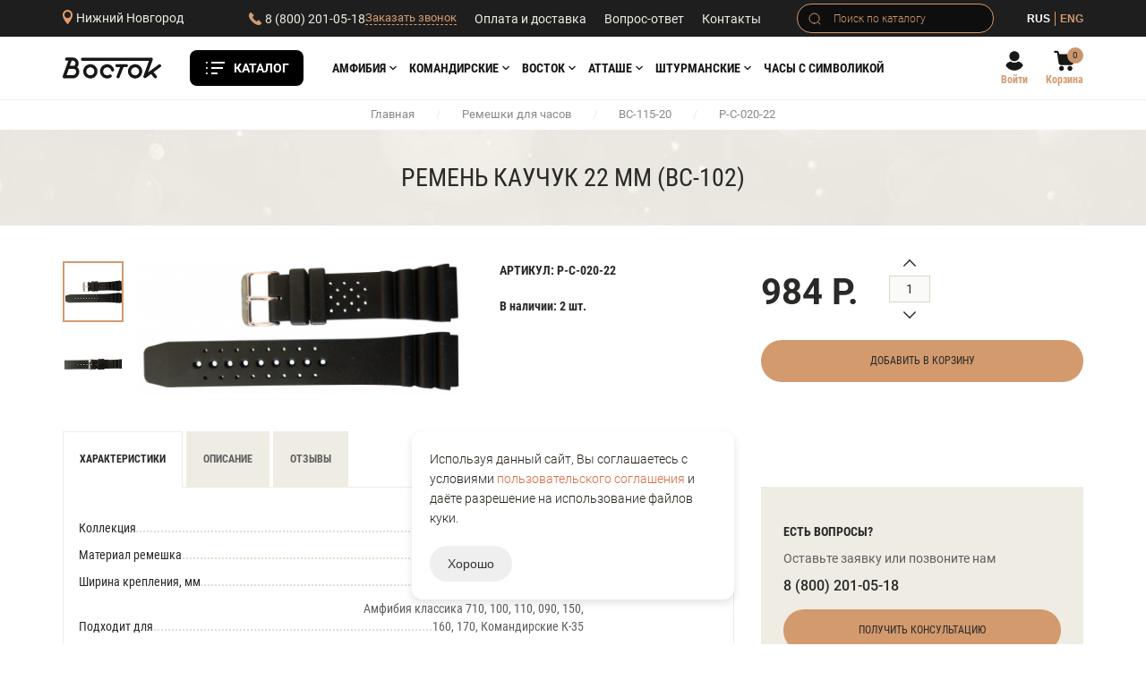

--- FILE ---
content_type: text/html; Charset=UTF-8;charset=UTF-8
request_url: https://nizhniy-novgorod.shop-vostok.com/product/product722
body_size: 18762
content:
<!doctype html>


<html lang="ru">

<head>
	<meta charset="utf-8">
	<title>Ремень каучук 22 мм (BC-102) - купить в Нижнем Новгороде | Часы «Восток»</title>
	<meta name="viewport" content="width=device-width, initial-scale=1">
	<link rel="shortcut icon" href="/favicon.ico?" type="image/x-icon">
	<link href="/css/bootstrap.min.css" rel="stylesheet">
	<link href="/js/fancybox/jquery.fancybox.css" rel="stylesheet">
	<link href="/js/slick/slick.css" rel="stylesheet">
	<link href="/css/nouislider.min.css" rel="stylesheet" type="text/css"/>
	<script src="/js/nouislider.min.js" type="text/javascript"></script>
	<link href="/css/sumoselect.min.css" rel="stylesheet">
	<link href="/css/select.css" rel="stylesheet">
	<link href="/css/color-fixes.css" rel="stylesheet" type="text/css"/>
	<link href="/css/catalog-search.css" rel="stylesheet">
	<link rel="stylesheet" type="text/css" href="/css/style.scss.compiled.css?1760249829" /><link rel="stylesheet" type="text/css" href="/css/media.scss.compiled.css?1675274938" /><link rel="stylesheet" type="text/css" href="/css/cabinet.scss.compiled.css?1675274937" />	
	<meta name="google-site-verification" content="o-3naehIraQNqmrJFA-rYKrbhUKm_QuqdCcWdst2cdQ" />
	
	<script type="text/javascript">!function(){var t=document.createElement("script");t.type="text/javascript",t.async=!0,t.src="https://vk.com/js/api/openapi.js?160",t.onload=function(){VK.Retargeting.Init("VK-RTRG-316962-64vol"),VK.Retargeting.Hit()},document.head.appendChild(t)}();</script><noscript><img src="https://vk.com/rtrg?p=VK-RTRG-316962-64vol" style="position:fixed; left:-999px;" alt=""/></noscript>
</head>
<body>

<div class="bg-1 js-bg-1 hidden-lg"></div>
<div class="bg-2 js-bg-2 hidden-sm hidden-md hidden-lg"></div>
<div class="menu-2-xs js-menu-2-xs hidden-lg">
	<div class="language mobile">
		<a href="/" class="option active">RUS</a>
		<a href="/en/" class="option ">ENG</a>
	</div>
	<a href="javascript:void(0);" class="close js-close"></a>

	<ul class="menu-3 hidden-lg">
    <li>
        <form method="get" action="/catalog">
            <div class="search small">
                <input class="search-input" name="search" type="text" placeholder="Поиск по каталогу"/>
                <button type="submit"></button>
            </div>
        </form>
    </li>
    <li>
        <div class="city-mobile-block">
            <a href="/cities/select?url=%2F" class="city-selection js-feedback">Нижний Новгород</a>
        </div>
    </li>

            <li class="">
            <a
                href="/catalog/chasy"
                class=""
            >Все часы</a>

                    </li>
                <li class="js-unfolding-container-menu">
            <a
                href="/catalog/chasy?collection_id%5B%5D=188"
                class="arrow js-unfolding-button-menu"
            >Амфибия</a>

                            <ul class="last-1 js-unfolding-block-menu">
                                            <li>
                            <a href="/catalog/chasy?collection_id%5B%5D=188&amp;series%5B%5D=%D0%9A%D0%BB%D0%B0%D1%81%D1%81%D0%B8%D0%BA%D0%B0">
                                <span class="sub-1"></span>
                                <span class="sub-2">
                                    Классика                                                                            <span class="sub-3">207</span>
                                                                        </span>
                            </a>
                        </li>
                                                <li>
                            <a href="/catalog/chasy?collection_id%5B%5D=188&amp;series%5B%5D=%D0%96%D0%B5%D0%BD%D1%81%D0%BA%D0%B0%D1%8F">
                                <span class="sub-1"></span>
                                <span class="sub-2">
                                    Женская                                                                            <span class="sub-3">18</span>
                                                                        </span>
                            </a>
                        </li>
                                                <li>
                            <a href="/catalog/chasy?collection_id%5B%5D=188&amp;series%5B%5D=Black+Sea">
                                <span class="sub-1"></span>
                                <span class="sub-2">
                                    Black Sea                                                                            <span class="sub-3">4</span>
                                                                        </span>
                            </a>
                        </li>
                                                <li>
                            <a href="/catalog/chasy?collection_id%5B%5D=188&amp;series%5B%5D=Red+Sea">
                                <span class="sub-1"></span>
                                <span class="sub-2">
                                    Red Sea                                                                            <span class="sub-3">4</span>
                                                                        </span>
                            </a>
                        </li>
                                                <li>
                            <a href="/catalog/chasy?collection_id%5B%5D=188&amp;series%5B%5D=Reef">
                                <span class="sub-1"></span>
                                <span class="sub-2">
                                    Reef                                                                            <span class="sub-3">6</span>
                                                                        </span>
                            </a>
                        </li>
                                                <li>
                            <a href="/catalog/chasy?series%5B%5D=Scuba">
                                <span class="sub-1"></span>
                                <span class="sub-2">
                                    Scuba                                                                            <span class="sub-3">5</span>
                                                                        </span>
                            </a>
                        </li>
                                                <li>
                            <a href="/catalog/chasy?collection_id%5B%5D=188&amp;series%5B%5D=Turbine">
                                <span class="sub-1"></span>
                                <span class="sub-2">
                                    Турбина                                                                            <span class="sub-3">9</span>
                                                                        </span>
                            </a>
                        </li>
                                                <li>
                            <a href="/catalog/chasy?collection_id%5B%5D=188&amp;carcas%5B%5D=960">
                                <span class="sub-1"></span>
                                <span class="sub-2">
                                    Нептун                                                                            <span class="sub-3">13</span>
                                                                        </span>
                            </a>
                        </li>
                                                <li>
                            <a href="/catalog/chasy?collection_id%5B%5D=188&amp;carcas%5B%5D=170">
                                <span class="sub-1"></span>
                                <span class="sub-2">
                                    Амфибия 170 к.!!!                                                                            <span class="sub-3">20</span>
                                                                        </span>
                            </a>
                        </li>
                                                <li>
                            <a href="/catalog/chasy?carcas%5B%5D=720">
                                <span class="sub-1"></span>
                                <span class="sub-2">
                                    Амфибия 720 к.                                                                            <span class="sub-3">7</span>
                                                                        </span>
                            </a>
                        </li>
                                                <li>
                            <a href="/catalog/chasy?series%5B%5D=%D0%90%D0%BC%D1%84%D0%B8%D0%B1%D0%B8%D1%8F+1967">
                                <span class="sub-1"></span>
                                <span class="sub-2">
                                    Амфибия 1967                                                                            <span class="sub-3">13</span>
                                                                        </span>
                            </a>
                        </li>
                                                <li>
                            <a href="/catalog/chasy?collection_id%5B%5D=188&amp;series%5B%5D=%D0%97%D0%BD%D0%B0%D0%BA+%D0%B7%D0%BE%D0%B4%D0%B8%D0%B0%D0%BA%D0%B0">
                                <span class="sub-1"></span>
                                <span class="sub-2">
                                    Знак зодиака                                                                            <span class="sub-3">3</span>
                                                                        </span>
                            </a>
                        </li>
                                                <li>
                            <a href="/catalog/chasy?series%5B%5D=%D0%9D%D0%92%D0%A7-30">
                                <span class="sub-1"></span>
                                <span class="sub-2">
                                    НВЧ-30                                                                            <span class="sub-3">1</span>
                                                                        </span>
                            </a>
                        </li>
                                                <li>
                            <a href="/catalog/chasy?series%5B%5D=%D0%90%D0%BA%D1%83%D0%BB%D0%B0">
                                <span class="sub-1"></span>
                                <span class="sub-2">
                                    Акула                                                                            <span class="sub-3">4</span>
                                                                        </span>
                            </a>
                        </li>
                                        </ul>
                        </li>
                <li class="js-unfolding-container-menu">
            <a
                href="/catalog/chasy?collection_id%5B%5D=187"
                class="arrow js-unfolding-button-menu"
            >Командирские</a>

                            <ul class="last-1 js-unfolding-block-menu">
                                            <li>
                            <a href="/catalog/chasy?collection_id%5B%5D=187&amp;series%5B%5D=%D0%9A%D0%BB%D0%B0%D1%81%D1%81%D0%B8%D0%BA%D0%B0">
                                <span class="sub-1"></span>
                                <span class="sub-2">
                                    Классика                                                                            <span class="sub-3">240</span>
                                                                        </span>
                            </a>
                        </li>
                                                <li>
                            <a href="/catalog/chasy?collection_id%5B%5D=187&amp;series%5B%5D=%D0%9A-34">
                                <span class="sub-1"></span>
                                <span class="sub-2">
                                    К-34                                                                            <span class="sub-3">18</span>
                                                                        </span>
                            </a>
                        </li>
                                                <li>
                            <a href="/catalog/chasy?collection_id%5B%5D=187&amp;series%5B%5D=%D0%9A-35">
                                <span class="sub-1"></span>
                                <span class="sub-2">
                                    К-35                                                                            <span class="sub-3">29</span>
                                                                        </span>
                            </a>
                        </li>
                                                <li>
                            <a href="/catalog/chasy?collection_id%5B%5D=187&amp;series%5B%5D=%D0%90%D0%9F%D0%97">
                                <span class="sub-1"></span>
                                <span class="sub-2">
                                    АПЗ                                                                            <span class="sub-3">19</span>
                                                                        </span>
                            </a>
                        </li>
                                                <li>
                            <a href="/catalog/chasy?collection_id%5B%5D=187&amp;series%5B%5D=%D0%9A-39+%D0%9A%D0%B2%D0%B0%D1%80%D1%86">
                                <span class="sub-1"></span>
                                <span class="sub-2">
                                    К-39 Кварц                                                                            <span class="sub-3">4</span>
                                                                        </span>
                            </a>
                        </li>
                                                <li>
                            <a href="/catalog/chasy?collection_id%5B%5D=187&amp;series%5B%5D=%D0%9A-65">
                                <span class="sub-1"></span>
                                <span class="sub-2">
                                    К-65                                                                            <span class="sub-3">16</span>
                                                                        </span>
                            </a>
                        </li>
                                                <li>
                            <a href="/catalog/chasy?collection_id%5B%5D=187&amp;series%5B%5D=%D0%9A-39">
                                <span class="sub-1"></span>
                                <span class="sub-2">
                                    К-39                                                                            <span class="sub-3">7</span>
                                                                        </span>
                            </a>
                        </li>
                                                <li>
                            <a href="/catalog/chasy?collection_id%5B%5D=187&amp;series%5B%5D=%D0%9A-46&amp;carcas%5B%5D=460&amp;genders%5B%5D=%D0%BC%D1%83%D0%B6%D1%81%D0%BA%D0%BE%D0%B9&amp;auto%5B%5D=1">
                                <span class="sub-1"></span>
                                <span class="sub-2">
                                    К-46                                                                            <span class="sub-3">3</span>
                                                                        </span>
                            </a>
                        </li>
                                                <li>
                            <a href="/catalog/chasy?collection_id%5B%5D=187&amp;series%5B%5D=%D0%9A-020&amp;genders%5B%5D=%D0%BC%D1%83%D0%B6%D1%81%D0%BA%D0%BE%D0%B9">
                                <span class="sub-1"></span>
                                <span class="sub-2">
                                    К-020                                                                            <span class="sub-3">23</span>
                                                                        </span>
                            </a>
                        </li>
                                                <li>
                            <a href="/catalog/chasy?series%5B%5D=%D0%9A-280&amp;genders%5B%5D=%D0%BC%D1%83%D0%B6%D1%81%D0%BA%D0%BE%D0%B9">
                                <span class="sub-1"></span>
                                <span class="sub-2">
                                    К-280                                                                            <span class="sub-3">4</span>
                                                                        </span>
                            </a>
                        </li>
                                                <li>
                            <a href="/catalog/chasy?collection_id%5B%5D=187&amp;series%5B%5D=%D0%9A-030">
                                <span class="sub-1"></span>
                                <span class="sub-2">
                                    К-030                                                                            <span class="sub-3">11</span>
                                                                        </span>
                            </a>
                        </li>
                                                <li>
                            <a href="/catalog/chasy?series%5B%5D=%D0%9A-68&amp;genders%5B%5D=%D0%BC%D1%83%D0%B6%D1%81%D0%BA%D0%BE%D0%B9">
                                <span class="sub-1"></span>
                                <span class="sub-2">
                                    К-68                                                                            <span class="sub-3">2</span>
                                                                        </span>
                            </a>
                        </li>
                                                <li>
                            <a href="/catalog/chasy?series%5B%5D=%D0%9A-180">
                                <span class="sub-1"></span>
                                <span class="sub-2">
                                    К-180                                                                            <span class="sub-3">11</span>
                                                                        </span>
                            </a>
                        </li>
                                                <li>
                            <a href="/catalog/chasy?collection_id%5B%5D=187&amp;series%5B%5D=%D0%9A-95">
                                <span class="sub-1"></span>
                                <span class="sub-2">
                                    К-95                                                                            <span class="sub-3">1</span>
                                                                        </span>
                            </a>
                        </li>
                                                <li>
                            <a href="/catalog/chasy?series%5B%5D=%D0%9A-306">
                                <span class="sub-1"></span>
                                <span class="sub-2">
                                    К-306                                                                            <span class="sub-3">10</span>
                                                                        </span>
                            </a>
                        </li>
                                        </ul>
                        </li>
                <li class="js-unfolding-container-menu">
            <a
                href="/catalog/chasy?collection_id%5B%5D=204"
                class="arrow js-unfolding-button-menu"
            >Восток</a>

                            <ul class="last-1 js-unfolding-block-menu">
                                            <li>
                            <a href="/catalog/chasy?collection_id%5B%5D=178">
                                <span class="sub-1"></span>
                                <span class="sub-2">
                                    Престиж                                                                            <span class="sub-3">37</span>
                                                                        </span>
                            </a>
                        </li>
                                                <li>
                            <a href="/catalog/chasy?collection_id%5B%5D=158">
                                <span class="sub-1"></span>
                                <span class="sub-2">
                                    Ретро                                                                            <span class="sub-3">38</span>
                                                                        </span>
                            </a>
                        </li>
                                                <li>
                            <a href="/catalog/chasy?collection_id%5B%5D=200">
                                <span class="sub-1"></span>
                                <span class="sub-2">
                                    Партнер                                                                            <span class="sub-3">7</span>
                                                                        </span>
                            </a>
                        </li>
                                                <li>
                            <a href="/catalog/chasy?collection_id%5B%5D=199">
                                <span class="sub-1"></span>
                                <span class="sub-2">
                                    Восток-Золото                                                                            <span class="sub-3">11</span>
                                                                        </span>
                            </a>
                        </li>
                                                <li>
                            <a href="/catalog/chasy?collection_id%5B%5D=173">
                                <span class="sub-1"></span>
                                <span class="sub-2">
                                    Бриз                                                                            <span class="sub-3">5</span>
                                                                        </span>
                            </a>
                        </li>
                                                <li>
                            <a href="/catalog/chasy?collection_id%5B%5D=189">
                                <span class="sub-1"></span>
                                <span class="sub-2">
                                    Генеральские                                                                            <span class="sub-3">2</span>
                                                                        </span>
                            </a>
                        </li>
                                                <li>
                            <a href="/catalog/chasy?collection_id%5B%5D=177&amp;series%5B%5D=%D0%9A%D1%80%D0%B5%D0%BC%D0%BB%D0%B5%D0%B2%D1%81%D0%BA%D0%B8%D0%B5">
                                <span class="sub-1"></span>
                                <span class="sub-2">
                                    Кремлевские                                                                            <span class="sub-3">3</span>
                                                                        </span>
                            </a>
                        </li>
                                                <li>
                            <a href="/catalog/chasy?collection_id%5B%5D=179">
                                <span class="sub-1"></span>
                                <span class="sub-2">
                                    Титаниум                                                                            <span class="sub-3">1</span>
                                                                        </span>
                            </a>
                        </li>
                                                <li>
                            <a href="/catalog/chasy?collection_id%5B%5D=203">
                                <span class="sub-1"></span>
                                <span class="sub-2">
                                    Стиль                                                                            <span class="sub-3">4</span>
                                                                        </span>
                            </a>
                        </li>
                                                <li>
                            <a href="/catalog/sudovye-chasy">
                                <span class="sub-1"></span>
                                <span class="sub-2">
                                    Судовые часы                                                                            <span class="sub-3">5</span>
                                                                        </span>
                            </a>
                        </li>
                                                <li>
                            <a href="/catalog/remeshki">
                                <span class="sub-1"></span>
                                <span class="sub-2">
                                    Ремешки и браслеты для часов                                                                            <span class="sub-3">113</span>
                                                                        </span>
                            </a>
                        </li>
                                                <li>
                            <a href="symbols">
                                <span class="sub-1"></span>
                                <span class="sub-2">
                                    Часы с символикой                                                                    </span>
                            </a>
                        </li>
                                                <li>
                            <a href="/catalog/upakovka-dlya-chasov">
                                <span class="sub-1"></span>
                                <span class="sub-2">
                                    Упаковка для часов                                                                            <span class="sub-3">15</span>
                                                                        </span>
                            </a>
                        </li>
                                                <li>
                            <a href="/catalog/chasy?series%5B%5D=%D0%9E%D1%85%D0%BE%D1%82%D0%BD%D0%B8%D0%BA&amp;genders%5B%5D=%D0%BC%D1%83%D0%B6%D1%81%D0%BA%D0%BE%D0%B9">
                                <span class="sub-1"></span>
                                <span class="sub-2">
                                    Охотник                                                                            <span class="sub-3">2</span>
                                                                        </span>
                            </a>
                        </li>
                                                <li>
                            <a href="/catalog/chasy?series%5B%5D=%D0%9C%D0%B5%D0%B3%D0%B0%D0%BF%D0%BE%D0%BB%D0%B8%D1%81&amp;auto%5B%5D=1">
                                <span class="sub-1"></span>
                                <span class="sub-2">
                                    Мегаполис                                                                            <span class="sub-3">9</span>
                                                                        </span>
                            </a>
                        </li>
                                                <li>
                            <a href="/catalog/chasy?series%5B%5D=%D0%96%D0%B5%D0%BD%D1%81%D0%BA%D0%B8%D0%B5">
                                <span class="sub-1"></span>
                                <span class="sub-2">
                                    Женские                                                                            <span class="sub-3">5</span>
                                                                        </span>
                            </a>
                        </li>
                                        </ul>
                        </li>
                <li class="js-unfolding-container-menu">
            <a
                href="/catalog/chasy?collection_id%5B%5D=234"
                class="arrow js-unfolding-button-menu"
            >АТТАШЕ</a>

                            <ul class="last-1 js-unfolding-block-menu">
                                            <li>
                            <a href="/catalog/chasy?collection_id%5B%5D=234&amp;series%5B%5D=Deep+Sea">
                                <span class="sub-1"></span>
                                <span class="sub-2">
                                    Deep Sea                                                                            <span class="sub-3">5</span>
                                                                        </span>
                            </a>
                        </li>
                                                <li>
                            <a href="/catalog/chasy?collection_id%5B%5D=234&amp;series%5B%5D=Pilot+2431">
                                <span class="sub-1"></span>
                                <span class="sub-2">
                                    Pilot 2431                                                                            <span class="sub-3">4</span>
                                                                        </span>
                            </a>
                        </li>
                                                <li>
                            <a href="/catalog/chasy?collection_id%5B%5D=234&amp;series%5B%5D=Pilot">
                                <span class="sub-1"></span>
                                <span class="sub-2">
                                    Pilot                                                                            <span class="sub-3">7</span>
                                                                        </span>
                            </a>
                        </li>
                                                <li>
                            <a href="/catalog/chasy?collection_id%5B%5D=234&amp;series%5B%5D=Pilot+%D0%A5%D1%80%D0%BE%D0%BD%D0%BE%D0%B3%D1%80%D0%B0%D1%84">
                                <span class="sub-1"></span>
                                <span class="sub-2">
                                    Pilot Хронограф                                                                            <span class="sub-3">8</span>
                                                                        </span>
                            </a>
                        </li>
                                                <li>
                            <a href="/catalog/chasy?collection_id%5B%5D=234&amp;series%5B%5D=COMPRESSOR">
                                <span class="sub-1"></span>
                                <span class="sub-2">
                                    COMPRESSOR                                                                            <span class="sub-3">8</span>
                                                                        </span>
                            </a>
                        </li>
                                                <li>
                            <a href="/catalog/chasy?collection_id%5B%5D=234&amp;series%5B%5D=Open+Space">
                                <span class="sub-1"></span>
                                <span class="sub-2">
                                    Open Space                                                                            <span class="sub-3">12</span>
                                                                        </span>
                            </a>
                        </li>
                                        </ul>
                        </li>
                <li class="js-unfolding-container-menu">
            <a
                href="/catalog/chasy?collection_id%5B%5D=272"
                class="arrow js-unfolding-button-menu"
            >Штурманские</a>

                            <ul class="last-1 js-unfolding-block-menu">
                                            <li>
                            <a href="/catalog/chasy?collection_id%5B%5D=272&amp;series%5B%5D=%D0%9D%D0%B0%D1%81%D0%BB%D0%B5%D0%B4%D0%B8%D0%B5+%D0%90%D1%80%D0%BA%D1%82%D0%B8%D0%BA%D0%B0">
                                <span class="sub-1"></span>
                                <span class="sub-2">
                                    Наследие Арктика                                                                            <span class="sub-3">3</span>
                                                                        </span>
                            </a>
                        </li>
                                                <li>
                            <a href="/catalog/chasy?collection_id%5B%5D=272&amp;series%5B%5D=%D0%9B%D0%A3%D0%9D%D0%90-25">
                                <span class="sub-1"></span>
                                <span class="sub-2">
                                    Луна-25                                                                            <span class="sub-3">2</span>
                                                                        </span>
                            </a>
                        </li>
                                                <li>
                            <a href="/catalog/chasy?collection_id%5B%5D=272&amp;series%5B%5D=%D0%90%D0%BC%D1%84%D0%B8%D0%B1%D0%B8%D1%8F">
                                <span class="sub-1"></span>
                                <span class="sub-2">
                                    Амфибия                                                                            <span class="sub-3">2</span>
                                                                        </span>
                            </a>
                        </li>
                                                <li>
                            <a href="/catalog/chasy?collection_id%5B%5D=272&amp;series%5B%5D=%D0%93%D0%B0%D0%B3%D0%B0%D1%80%D0%B8%D0%BD+%D0%9D%D0%B0%D1%81%D0%BB%D0%B5%D0%B4%D0%B8%D0%B5">
                                <span class="sub-1"></span>
                                <span class="sub-2">
                                    Гагарин Наследие                                                                            <span class="sub-3">3</span>
                                                                        </span>
                            </a>
                        </li>
                                                <li>
                            <a href="/catalog/chasy?collection_id%5B%5D=272&amp;series%5B%5D=%D0%93%D0%B0%D0%B3%D0%B0%D1%80%D0%B8%D0%BD+%D0%9A%D0%BB%D0%B0%D1%81%D1%81%D0%B8%D0%BA%D0%B0">
                                <span class="sub-1"></span>
                                <span class="sub-2">
                                    Гагарин Классика                                                                            <span class="sub-3">1</span>
                                                                        </span>
                            </a>
                        </li>
                                                <li>
                            <a href="/catalog/chasy?collection_id%5B%5D=272&amp;series%5B%5D=%D0%93%D0%B0%D0%BB%D0%B0%D0%BA%D1%82%D0%B8%D0%BA%D0%B0&amp;genders%5B%5D=%D0%B6%D0%B5%D0%BD%D1%81%D0%BA%D0%B8%D0%B9">
                                <span class="sub-1"></span>
                                <span class="sub-2">
                                    Галактика                                                                            <span class="sub-3">1</span>
                                                                        </span>
                            </a>
                        </li>
                                                <li>
                            <a href="/catalog/chasy?collection_id%5B%5D=272&amp;series%5B%5D=%D0%9E%D1%82%D0%BA%D1%80%D1%8B%D1%82%D1%8B%D0%B9+%D0%BA%D0%BE%D1%81%D0%BC%D0%BE%D1%81">
                                <span class="sub-1"></span>
                                <span class="sub-2">
                                    Открытый космос                                                                            <span class="sub-3">5</span>
                                                                        </span>
                            </a>
                        </li>
                                                <li>
                            <a href="/catalog/chasy?collection_id%5B%5D=272&amp;series%5B%5D=%D0%9E%D1%82%D0%BA%D1%80%D1%8B%D1%82%D1%8B%D0%B9+%D0%BA%D0%BE%D1%81%D0%BC%D0%BE%D1%81+%D0%9A%D0%B2%D0%B0%D1%80%D1%86">
                                <span class="sub-1"></span>
                                <span class="sub-2">
                                    Открытый космос Кварц                                                                            <span class="sub-3">6</span>
                                                                        </span>
                            </a>
                        </li>
                                                <li>
                            <a href="/catalog/chasy?collection_id%5B%5D=272&amp;series%5B%5D=%D0%A1%D0%BF%D1%83%D1%82%D0%BD%D0%B8%D0%BA+%D0%9D%D0%B0%D1%81%D0%BB%D0%B5%D0%B4%D0%B8%D0%B5+%D0%9C%D0%B0%D0%BB%D0%B0%D1%8F+%D1%81%D0%B5%D0%BA%D1%83%D0%BD%D0%B4%D0%B0">
                                <span class="sub-1"></span>
                                <span class="sub-2">
                                    Спутник Наследие Малая секунда                                                                            <span class="sub-3">6</span>
                                                                        </span>
                            </a>
                        </li>
                                        </ul>
                        </li>
                <li class="">
            <a
                href="/catalog/chasy?collection_id%5B%5D=273"
                class=""
            >80 лет Победы</a>

                    </li>
                <li class="">
            <a
                href="/symbols"
                class=""
            >Часы с символикой</a>

                    </li>
        </ul>

	<ul class="menu-4">
		<li><a href="/payment">Оплата и доставка</a></li>
		<li><a href="/news">Новости</a></li>
		<li><a href="/about">О нас</a></li>
		<li><a href="/faq">Вопрос-ответ</a></li>
		<li><a href="/contacts">Контакты</a></li>
	</ul>
</div>

<div class="header-top">
	<div class="container">
		<div class="header-container">
			<div class="header-item city-selection-container">
				<a href="/cities/select?url=%2F" class="city-selection hidden-xs js-feedback"><span>Нижний Новгород</span></a>
				<div class="phone-position">
					<div class="phone">
						<a href="tel:+78002010518">8 (800) 201-05-18</a>
					</div>
					<a href="/feedback/call" class="call js-feedback">Заказать звонок</a>
				</div>
			</div>
			<div class="header-item submenu-container">
				<ul class="menu-1">
					<li><a href="/payment" >Оплата и доставка</a></li>
					<li><a href="/faq" >Вопрос-ответ</a></li>
					<li><a href="/contacts" >Контакты</a></li>
				</ul>
			</div>
			<div class="header-item search-container">
				<form method="get" action="/catalog">
					<div class="search">
						<input class="search-input" name="search" type="text" placeholder='Поиск по каталогу'/>
						<button type="submit"></button>
					</div>
				</form>
			</div>
			<div class="header-item language-selection-container">
				<div class="language hidden-xs">
					<a href="/product/product722" class="option active">RUS</a>
					<a href="/en/product/product722" class="option ">ENG</a>
				</div>
				<a href="javascript:void(0);" class="menu-1-xs js-menu-1-xs hidden-lg"></a>
			</div>
		</div>
	</div>
</div>

<div class="header-bottom">
	<div class="container">
		<div class="header-menu-container">
			<div class="header-item left-container">
				<a href="/" class="logo"><img src="/images/logo.svg" alt=""/></a>				
			</div>
            <div class="hidden-xs catalog-button-container">
    <a href="javascript:void(0);" class="catalog-button js-catalog-open">Каталог</a>
    <div class="catalog-wrapper">
        <div class="catalog-menu">
            <div class="left-container">
                <div class="left-content">
                    <ul class="left-menu">

                                                    <li>
                                                                <a
                                    href="/catalog/chasy"
                                    class=""
                                >Все часы</a>

                                                            </li>
                                                        <li>
                                                                <a
                                    href="/catalog/chasy?collection_id%5B%5D=188"
                                    class="arrow"
                                >Амфибия</a>

                                                                    <div class="right-container">
                                        <div class="title-container">
                                            Амфибия                                        </div>
                                        <div class="right-content">
                                            <ul class="right-menu">
                                                                                                <li>
                                                                                                        <a href="/catalog/chasy?collection_id%5B%5D=188&amp;series%5B%5D=%D0%9A%D0%BB%D0%B0%D1%81%D1%81%D0%B8%D0%BA%D0%B0">
                                                        Классика                                                                                                                    <span>207</span>
                                                                                                                </a>
                                                </li>
                                                                                                <li>
                                                                                                        <a href="/catalog/chasy?collection_id%5B%5D=188&amp;series%5B%5D=%D0%96%D0%B5%D0%BD%D1%81%D0%BA%D0%B0%D1%8F">
                                                        Женская                                                                                                                    <span>18</span>
                                                                                                                </a>
                                                </li>
                                                                                                <li>
                                                                                                        <a href="/catalog/chasy?collection_id%5B%5D=188&amp;series%5B%5D=Black+Sea">
                                                        Black Sea                                                                                                                    <span>4</span>
                                                                                                                </a>
                                                </li>
                                                                                                <li>
                                                                                                        <a href="/catalog/chasy?collection_id%5B%5D=188&amp;series%5B%5D=Red+Sea">
                                                        Red Sea                                                                                                                    <span>4</span>
                                                                                                                </a>
                                                </li>
                                                                                                <li>
                                                                                                        <a href="/catalog/chasy?collection_id%5B%5D=188&amp;series%5B%5D=Reef">
                                                        Reef                                                                                                                    <span>6</span>
                                                                                                                </a>
                                                </li>
                                                                                            </ul>
                                            <ul class="right-menu">
                                                                                                    <li>
                                                                                                        <a href="/catalog/chasy?series%5B%5D=Scuba">
                                                        Scuba                                                                                                                    <span>5</span>
                                                                                                                </a>
                                                </li>
                                                                                                <li>
                                                                                                        <a href="/catalog/chasy?collection_id%5B%5D=188&amp;series%5B%5D=Turbine">
                                                        Турбина                                                                                                                    <span>9</span>
                                                                                                                </a>
                                                </li>
                                                                                                <li>
                                                                                                        <a href="/catalog/chasy?collection_id%5B%5D=188&amp;carcas%5B%5D=960">
                                                        Нептун                                                                                                                    <span>13</span>
                                                                                                                </a>
                                                </li>
                                                                                                <li>
                                                                                                        <a href="/catalog/chasy?collection_id%5B%5D=188&amp;carcas%5B%5D=170">
                                                        Амфибия 170 к.!!!                                                                                                                    <span>20</span>
                                                                                                                </a>
                                                </li>
                                                                                                <li>
                                                                                                        <a href="/catalog/chasy?carcas%5B%5D=720">
                                                        Амфибия 720 к.                                                                                                                    <span>7</span>
                                                                                                                </a>
                                                </li>
                                                                                            </ul>
                                            <ul class="right-menu">
                                                                                                    <li>
                                                                                                        <a href="/catalog/chasy?series%5B%5D=%D0%90%D0%BC%D1%84%D0%B8%D0%B1%D0%B8%D1%8F+1967">
                                                        Амфибия 1967                                                                                                                    <span>13</span>
                                                                                                                </a>
                                                </li>
                                                                                                <li>
                                                                                                        <a href="/catalog/chasy?collection_id%5B%5D=188&amp;series%5B%5D=%D0%97%D0%BD%D0%B0%D0%BA+%D0%B7%D0%BE%D0%B4%D0%B8%D0%B0%D0%BA%D0%B0">
                                                        Знак зодиака                                                                                                                    <span>3</span>
                                                                                                                </a>
                                                </li>
                                                                                                <li>
                                                                                                        <a href="/catalog/chasy?series%5B%5D=%D0%9D%D0%92%D0%A7-30">
                                                        НВЧ-30                                                                                                                    <span>1</span>
                                                                                                                </a>
                                                </li>
                                                                                                <li>
                                                                                                        <a href="/catalog/chasy?series%5B%5D=%D0%90%D0%BA%D1%83%D0%BB%D0%B0">
                                                        Акула                                                                                                                    <span>4</span>
                                                                                                                </a>
                                                </li>
                                                                                            </ul>
                                        </div>
                                    </div>
                                                                </li>
                                                        <li>
                                                                <a
                                    href="/catalog/chasy?collection_id%5B%5D=187"
                                    class="arrow"
                                >Командирские</a>

                                                                    <div class="right-container">
                                        <div class="title-container">
                                            Командирские                                        </div>
                                        <div class="right-content">
                                            <ul class="right-menu">
                                                                                                <li>
                                                                                                        <a href="/catalog/chasy?collection_id%5B%5D=187&amp;series%5B%5D=%D0%9A%D0%BB%D0%B0%D1%81%D1%81%D0%B8%D0%BA%D0%B0">
                                                        Классика                                                                                                                    <span>240</span>
                                                                                                                </a>
                                                </li>
                                                                                                <li>
                                                                                                        <a href="/catalog/chasy?collection_id%5B%5D=187&amp;series%5B%5D=%D0%9A-34">
                                                        К-34                                                                                                                    <span>18</span>
                                                                                                                </a>
                                                </li>
                                                                                                <li>
                                                                                                        <a href="/catalog/chasy?collection_id%5B%5D=187&amp;series%5B%5D=%D0%9A-35">
                                                        К-35                                                                                                                    <span>29</span>
                                                                                                                </a>
                                                </li>
                                                                                                <li>
                                                                                                        <a href="/catalog/chasy?collection_id%5B%5D=187&amp;series%5B%5D=%D0%90%D0%9F%D0%97">
                                                        АПЗ                                                                                                                    <span>19</span>
                                                                                                                </a>
                                                </li>
                                                                                                <li>
                                                                                                        <a href="/catalog/chasy?collection_id%5B%5D=187&amp;series%5B%5D=%D0%9A-39+%D0%9A%D0%B2%D0%B0%D1%80%D1%86">
                                                        К-39 Кварц                                                                                                                    <span>4</span>
                                                                                                                </a>
                                                </li>
                                                                                            </ul>
                                            <ul class="right-menu">
                                                                                                    <li>
                                                                                                        <a href="/catalog/chasy?collection_id%5B%5D=187&amp;series%5B%5D=%D0%9A-65">
                                                        К-65                                                                                                                    <span>16</span>
                                                                                                                </a>
                                                </li>
                                                                                                <li>
                                                                                                        <a href="/catalog/chasy?collection_id%5B%5D=187&amp;series%5B%5D=%D0%9A-39">
                                                        К-39                                                                                                                    <span>7</span>
                                                                                                                </a>
                                                </li>
                                                                                                <li>
                                                                                                        <a href="/catalog/chasy?collection_id%5B%5D=187&amp;series%5B%5D=%D0%9A-46&amp;carcas%5B%5D=460&amp;genders%5B%5D=%D0%BC%D1%83%D0%B6%D1%81%D0%BA%D0%BE%D0%B9&amp;auto%5B%5D=1">
                                                        К-46                                                                                                                    <span>3</span>
                                                                                                                </a>
                                                </li>
                                                                                                <li>
                                                                                                        <a href="/catalog/chasy?collection_id%5B%5D=187&amp;series%5B%5D=%D0%9A-020&amp;genders%5B%5D=%D0%BC%D1%83%D0%B6%D1%81%D0%BA%D0%BE%D0%B9">
                                                        К-020                                                                                                                    <span>23</span>
                                                                                                                </a>
                                                </li>
                                                                                                <li>
                                                                                                        <a href="/catalog/chasy?series%5B%5D=%D0%9A-280&amp;genders%5B%5D=%D0%BC%D1%83%D0%B6%D1%81%D0%BA%D0%BE%D0%B9">
                                                        К-280                                                                                                                    <span>4</span>
                                                                                                                </a>
                                                </li>
                                                                                            </ul>
                                            <ul class="right-menu">
                                                                                                    <li>
                                                                                                        <a href="/catalog/chasy?collection_id%5B%5D=187&amp;series%5B%5D=%D0%9A-030">
                                                        К-030                                                                                                                    <span>11</span>
                                                                                                                </a>
                                                </li>
                                                                                                <li>
                                                                                                        <a href="/catalog/chasy?series%5B%5D=%D0%9A-68&amp;genders%5B%5D=%D0%BC%D1%83%D0%B6%D1%81%D0%BA%D0%BE%D0%B9">
                                                        К-68                                                                                                                    <span>2</span>
                                                                                                                </a>
                                                </li>
                                                                                                <li>
                                                                                                        <a href="/catalog/chasy?series%5B%5D=%D0%9A-180">
                                                        К-180                                                                                                                    <span>11</span>
                                                                                                                </a>
                                                </li>
                                                                                                <li>
                                                                                                        <a href="/catalog/chasy?collection_id%5B%5D=187&amp;series%5B%5D=%D0%9A-95">
                                                        К-95                                                                                                                    <span>1</span>
                                                                                                                </a>
                                                </li>
                                                                                                <li>
                                                                                                        <a href="/catalog/chasy?series%5B%5D=%D0%9A-306">
                                                        К-306                                                                                                                    <span>10</span>
                                                                                                                </a>
                                                </li>
                                                                                            </ul>
                                        </div>
                                    </div>
                                                                </li>
                                                        <li>
                                                                <a
                                    href="/catalog/chasy?collection_id%5B%5D=204"
                                    class="arrow"
                                >Восток</a>

                                                                    <div class="right-container">
                                        <div class="title-container">
                                            Восток                                        </div>
                                        <div class="right-content">
                                            <ul class="right-menu">
                                                                                                <li>
                                                                                                        <a href="/catalog/chasy?collection_id%5B%5D=178">
                                                        Престиж                                                                                                                    <span>37</span>
                                                                                                                </a>
                                                </li>
                                                                                                <li>
                                                                                                        <a href="/catalog/chasy?collection_id%5B%5D=158">
                                                        Ретро                                                                                                                    <span>38</span>
                                                                                                                </a>
                                                </li>
                                                                                                <li>
                                                                                                        <a href="/catalog/chasy?collection_id%5B%5D=200">
                                                        Партнер                                                                                                                    <span>7</span>
                                                                                                                </a>
                                                </li>
                                                                                                <li>
                                                                                                        <a href="/catalog/chasy?collection_id%5B%5D=199">
                                                        Восток-Золото                                                                                                                    <span>11</span>
                                                                                                                </a>
                                                </li>
                                                                                                <li>
                                                                                                        <a href="/catalog/chasy?collection_id%5B%5D=173">
                                                        Бриз                                                                                                                    <span>5</span>
                                                                                                                </a>
                                                </li>
                                                                                                <li>
                                                                                                        <a href="/catalog/chasy?collection_id%5B%5D=189">
                                                        Генеральские                                                                                                                    <span>2</span>
                                                                                                                </a>
                                                </li>
                                                                                            </ul>
                                            <ul class="right-menu">
                                                                                                    <li>
                                                                                                        <a href="/catalog/chasy?collection_id%5B%5D=177&amp;series%5B%5D=%D0%9A%D1%80%D0%B5%D0%BC%D0%BB%D0%B5%D0%B2%D1%81%D0%BA%D0%B8%D0%B5">
                                                        Кремлевские                                                                                                                    <span>3</span>
                                                                                                                </a>
                                                </li>
                                                                                                <li>
                                                                                                        <a href="/catalog/chasy?collection_id%5B%5D=179">
                                                        Титаниум                                                                                                                    <span>1</span>
                                                                                                                </a>
                                                </li>
                                                                                                <li>
                                                                                                        <a href="/catalog/chasy?collection_id%5B%5D=203">
                                                        Стиль                                                                                                                    <span>4</span>
                                                                                                                </a>
                                                </li>
                                                                                                <li>
                                                                                                        <a href="/catalog/sudovye-chasy">
                                                        Судовые часы                                                                                                                    <span>5</span>
                                                                                                                </a>
                                                </li>
                                                                                                <li>
                                                                                                        <a href="/catalog/remeshki">
                                                        Ремешки и браслеты для часов                                                                                                                    <span>113</span>
                                                                                                                </a>
                                                </li>
                                                                                            </ul>
                                            <ul class="right-menu">
                                                                                                    <li>
                                                                                                        <a href="symbols">
                                                        Часы с символикой                                                                                                            </a>
                                                </li>
                                                                                                <li>
                                                                                                        <a href="/catalog/upakovka-dlya-chasov">
                                                        Упаковка для часов                                                                                                                    <span>15</span>
                                                                                                                </a>
                                                </li>
                                                                                                <li>
                                                                                                        <a href="/catalog/chasy?series%5B%5D=%D0%9E%D1%85%D0%BE%D1%82%D0%BD%D0%B8%D0%BA&amp;genders%5B%5D=%D0%BC%D1%83%D0%B6%D1%81%D0%BA%D0%BE%D0%B9">
                                                        Охотник                                                                                                                    <span>2</span>
                                                                                                                </a>
                                                </li>
                                                                                                <li>
                                                                                                        <a href="/catalog/chasy?series%5B%5D=%D0%9C%D0%B5%D0%B3%D0%B0%D0%BF%D0%BE%D0%BB%D0%B8%D1%81&amp;auto%5B%5D=1">
                                                        Мегаполис                                                                                                                    <span>9</span>
                                                                                                                </a>
                                                </li>
                                                                                                <li>
                                                                                                        <a href="/catalog/chasy?series%5B%5D=%D0%96%D0%B5%D0%BD%D1%81%D0%BA%D0%B8%D0%B5">
                                                        Женские                                                                                                                    <span>5</span>
                                                                                                                </a>
                                                </li>
                                                                                            </ul>
                                        </div>
                                    </div>
                                                                </li>
                                                        <li>
                                                                <a
                                    href="/catalog/chasy?collection_id%5B%5D=234"
                                    class="arrow"
                                >АТТАШЕ</a>

                                                                    <div class="right-container">
                                        <div class="title-container">
                                            АТТАШЕ                                        </div>
                                        <div class="right-content">
                                            <ul class="right-menu">
                                                                                                <li>
                                                                                                        <a href="/catalog/chasy?collection_id%5B%5D=234&amp;series%5B%5D=Deep+Sea">
                                                        Deep Sea                                                                                                                    <span>5</span>
                                                                                                                </a>
                                                </li>
                                                                                                <li>
                                                                                                        <a href="/catalog/chasy?collection_id%5B%5D=234&amp;series%5B%5D=Pilot+2431">
                                                        Pilot 2431                                                                                                                    <span>4</span>
                                                                                                                </a>
                                                </li>
                                                                                            </ul>
                                            <ul class="right-menu">
                                                                                                    <li>
                                                                                                        <a href="/catalog/chasy?collection_id%5B%5D=234&amp;series%5B%5D=Pilot">
                                                        Pilot                                                                                                                    <span>7</span>
                                                                                                                </a>
                                                </li>
                                                                                                <li>
                                                                                                        <a href="/catalog/chasy?collection_id%5B%5D=234&amp;series%5B%5D=Pilot+%D0%A5%D1%80%D0%BE%D0%BD%D0%BE%D0%B3%D1%80%D0%B0%D1%84">
                                                        Pilot Хронограф                                                                                                                    <span>8</span>
                                                                                                                </a>
                                                </li>
                                                                                            </ul>
                                            <ul class="right-menu">
                                                                                                    <li>
                                                                                                        <a href="/catalog/chasy?collection_id%5B%5D=234&amp;series%5B%5D=COMPRESSOR">
                                                        COMPRESSOR                                                                                                                    <span>8</span>
                                                                                                                </a>
                                                </li>
                                                                                                <li>
                                                                                                        <a href="/catalog/chasy?collection_id%5B%5D=234&amp;series%5B%5D=Open+Space">
                                                        Open Space                                                                                                                    <span>12</span>
                                                                                                                </a>
                                                </li>
                                                                                            </ul>
                                        </div>
                                    </div>
                                                                </li>
                                                        <li>
                                                                <a
                                    href="/catalog/chasy?collection_id%5B%5D=272"
                                    class="arrow"
                                >Штурманские</a>

                                                                    <div class="right-container">
                                        <div class="title-container">
                                            Штурманские                                        </div>
                                        <div class="right-content">
                                            <ul class="right-menu">
                                                                                                <li>
                                                                                                        <a href="/catalog/chasy?collection_id%5B%5D=272&amp;series%5B%5D=%D0%9D%D0%B0%D1%81%D0%BB%D0%B5%D0%B4%D0%B8%D0%B5+%D0%90%D1%80%D0%BA%D1%82%D0%B8%D0%BA%D0%B0">
                                                        Наследие Арктика                                                                                                                    <span>3</span>
                                                                                                                </a>
                                                </li>
                                                                                                <li>
                                                                                                        <a href="/catalog/chasy?collection_id%5B%5D=272&amp;series%5B%5D=%D0%9B%D0%A3%D0%9D%D0%90-25">
                                                        Луна-25                                                                                                                    <span>2</span>
                                                                                                                </a>
                                                </li>
                                                                                                <li>
                                                                                                        <a href="/catalog/chasy?collection_id%5B%5D=272&amp;series%5B%5D=%D0%90%D0%BC%D1%84%D0%B8%D0%B1%D0%B8%D1%8F">
                                                        Амфибия                                                                                                                    <span>2</span>
                                                                                                                </a>
                                                </li>
                                                                                            </ul>
                                            <ul class="right-menu">
                                                                                                    <li>
                                                                                                        <a href="/catalog/chasy?collection_id%5B%5D=272&amp;series%5B%5D=%D0%93%D0%B0%D0%B3%D0%B0%D1%80%D0%B8%D0%BD+%D0%9D%D0%B0%D1%81%D0%BB%D0%B5%D0%B4%D0%B8%D0%B5">
                                                        Гагарин Наследие                                                                                                                    <span>3</span>
                                                                                                                </a>
                                                </li>
                                                                                                <li>
                                                                                                        <a href="/catalog/chasy?collection_id%5B%5D=272&amp;series%5B%5D=%D0%93%D0%B0%D0%B3%D0%B0%D1%80%D0%B8%D0%BD+%D0%9A%D0%BB%D0%B0%D1%81%D1%81%D0%B8%D0%BA%D0%B0">
                                                        Гагарин Классика                                                                                                                    <span>1</span>
                                                                                                                </a>
                                                </li>
                                                                                                <li>
                                                                                                        <a href="/catalog/chasy?collection_id%5B%5D=272&amp;series%5B%5D=%D0%93%D0%B0%D0%BB%D0%B0%D0%BA%D1%82%D0%B8%D0%BA%D0%B0&amp;genders%5B%5D=%D0%B6%D0%B5%D0%BD%D1%81%D0%BA%D0%B8%D0%B9">
                                                        Галактика                                                                                                                    <span>1</span>
                                                                                                                </a>
                                                </li>
                                                                                            </ul>
                                            <ul class="right-menu">
                                                                                                    <li>
                                                                                                        <a href="/catalog/chasy?collection_id%5B%5D=272&amp;series%5B%5D=%D0%9E%D1%82%D0%BA%D1%80%D1%8B%D1%82%D1%8B%D0%B9+%D0%BA%D0%BE%D1%81%D0%BC%D0%BE%D1%81">
                                                        Открытый космос                                                                                                                    <span>5</span>
                                                                                                                </a>
                                                </li>
                                                                                                <li>
                                                                                                        <a href="/catalog/chasy?collection_id%5B%5D=272&amp;series%5B%5D=%D0%9E%D1%82%D0%BA%D1%80%D1%8B%D1%82%D1%8B%D0%B9+%D0%BA%D0%BE%D1%81%D0%BC%D0%BE%D1%81+%D0%9A%D0%B2%D0%B0%D1%80%D1%86">
                                                        Открытый космос Кварц                                                                                                                    <span>6</span>
                                                                                                                </a>
                                                </li>
                                                                                                <li>
                                                                                                        <a href="/catalog/chasy?collection_id%5B%5D=272&amp;series%5B%5D=%D0%A1%D0%BF%D1%83%D1%82%D0%BD%D0%B8%D0%BA+%D0%9D%D0%B0%D1%81%D0%BB%D0%B5%D0%B4%D0%B8%D0%B5+%D0%9C%D0%B0%D0%BB%D0%B0%D1%8F+%D1%81%D0%B5%D0%BA%D1%83%D0%BD%D0%B4%D0%B0">
                                                        Спутник Наследие Малая секунда                                                                                                                    <span>6</span>
                                                                                                                </a>
                                                </li>
                                                                                            </ul>
                                        </div>
                                    </div>
                                                                </li>
                                                        <li>
                                                                <a
                                    href="/catalog/chasy?collection_id%5B%5D=273"
                                    class=""
                                >80 лет Победы</a>

                                                            </li>
                                                        <li>
                                                                <a
                                    href="/symbols"
                                    class=""
                                >Часы с символикой</a>

                                                            </li>
                                                </ul>
                </div>
            </div>
        </div>
    </div>
</div>
			<div class="header-item center-container visible-lg">
				<div class="menu-container">
	<ul class="desktop-menu">
                    <li>
                <a href="/catalog/chasy?collection_id%5B%5D=188" class="arrow">Амфибия</a>
                                    <div class="desktop-submenu">
                        <div class="title-container">Амфибия</div>
                        <div class="desktop-submenu-container">
                            <ul class="desktop-submenu-item">
                                                            <li>
                                    <a href="/catalog/chasy?collection_id%5B%5D=188&amp;series%5B%5D=%D0%9A%D0%BB%D0%B0%D1%81%D1%81%D0%B8%D0%BA%D0%B0">
                                        Классика                                                                                    <span>207</span>
                                                                                </a>
                                </li>
                                                                <li>
                                    <a href="/catalog/chasy?collection_id%5B%5D=188&amp;series%5B%5D=%D0%96%D0%B5%D0%BD%D1%81%D0%BA%D0%B0%D1%8F">
                                        Женская                                                                                    <span>18</span>
                                                                                </a>
                                </li>
                                                                <li>
                                    <a href="/catalog/chasy?collection_id%5B%5D=188&amp;series%5B%5D=Black+Sea">
                                        Black Sea                                                                                    <span>4</span>
                                                                                </a>
                                </li>
                                                                <li>
                                    <a href="/catalog/chasy?collection_id%5B%5D=188&amp;series%5B%5D=Red+Sea">
                                        Red Sea                                                                                    <span>4</span>
                                                                                </a>
                                </li>
                                                                <li>
                                    <a href="/catalog/chasy?collection_id%5B%5D=188&amp;series%5B%5D=Reef">
                                        Reef                                                                                    <span>6</span>
                                                                                </a>
                                </li>
                                                            </ul>
                            <ul class="desktop-submenu-item">
                                                                    <li>
                                    <a href="/catalog/chasy?series%5B%5D=Scuba">
                                        Scuba                                                                                    <span>5</span>
                                                                                </a>
                                </li>
                                                                <li>
                                    <a href="/catalog/chasy?collection_id%5B%5D=188&amp;series%5B%5D=Turbine">
                                        Турбина                                                                                    <span>9</span>
                                                                                </a>
                                </li>
                                                                <li>
                                    <a href="/catalog/chasy?collection_id%5B%5D=188&amp;carcas%5B%5D=960">
                                        Нептун                                                                                    <span>13</span>
                                                                                </a>
                                </li>
                                                                <li>
                                    <a href="/catalog/chasy?collection_id%5B%5D=188&amp;carcas%5B%5D=170">
                                        Амфибия 170 к.!!!                                                                                    <span>20</span>
                                                                                </a>
                                </li>
                                                                <li>
                                    <a href="/catalog/chasy?carcas%5B%5D=720">
                                        Амфибия 720 к.                                                                                    <span>7</span>
                                                                                </a>
                                </li>
                                                            </ul>
                            <ul class="desktop-submenu-item">
                                                                    <li>
                                    <a href="/catalog/chasy?series%5B%5D=%D0%90%D0%BC%D1%84%D0%B8%D0%B1%D0%B8%D1%8F+1967">
                                        Амфибия 1967                                                                                    <span>13</span>
                                                                                </a>
                                </li>
                                                                <li>
                                    <a href="/catalog/chasy?collection_id%5B%5D=188&amp;series%5B%5D=%D0%97%D0%BD%D0%B0%D0%BA+%D0%B7%D0%BE%D0%B4%D0%B8%D0%B0%D0%BA%D0%B0">
                                        Знак зодиака                                                                                    <span>3</span>
                                                                                </a>
                                </li>
                                                                <li>
                                    <a href="/catalog/chasy?series%5B%5D=%D0%9D%D0%92%D0%A7-30">
                                        НВЧ-30                                                                                    <span>1</span>
                                                                                </a>
                                </li>
                                                                <li>
                                    <a href="/catalog/chasy?series%5B%5D=%D0%90%D0%BA%D1%83%D0%BB%D0%B0">
                                        Акула                                                                                    <span>4</span>
                                                                                </a>
                                </li>
                                                            </ul>
                        </div>
                    </div>
                                </li>
                    <li>
                <a href="/catalog/chasy?collection_id%5B%5D=187" class="arrow">Командирские</a>
                                    <div class="desktop-submenu">
                        <div class="title-container">Командирские</div>
                        <div class="desktop-submenu-container">
                            <ul class="desktop-submenu-item">
                                                            <li>
                                    <a href="/catalog/chasy?collection_id%5B%5D=187&amp;series%5B%5D=%D0%9A%D0%BB%D0%B0%D1%81%D1%81%D0%B8%D0%BA%D0%B0">
                                        Классика                                                                                    <span>240</span>
                                                                                </a>
                                </li>
                                                                <li>
                                    <a href="/catalog/chasy?collection_id%5B%5D=187&amp;series%5B%5D=%D0%9A-34">
                                        К-34                                                                                    <span>18</span>
                                                                                </a>
                                </li>
                                                                <li>
                                    <a href="/catalog/chasy?collection_id%5B%5D=187&amp;series%5B%5D=%D0%9A-35">
                                        К-35                                                                                    <span>29</span>
                                                                                </a>
                                </li>
                                                                <li>
                                    <a href="/catalog/chasy?collection_id%5B%5D=187&amp;series%5B%5D=%D0%90%D0%9F%D0%97">
                                        АПЗ                                                                                    <span>19</span>
                                                                                </a>
                                </li>
                                                                <li>
                                    <a href="/catalog/chasy?collection_id%5B%5D=187&amp;series%5B%5D=%D0%9A-39+%D0%9A%D0%B2%D0%B0%D1%80%D1%86">
                                        К-39 Кварц                                                                                    <span>4</span>
                                                                                </a>
                                </li>
                                                            </ul>
                            <ul class="desktop-submenu-item">
                                                                    <li>
                                    <a href="/catalog/chasy?collection_id%5B%5D=187&amp;series%5B%5D=%D0%9A-65">
                                        К-65                                                                                    <span>16</span>
                                                                                </a>
                                </li>
                                                                <li>
                                    <a href="/catalog/chasy?collection_id%5B%5D=187&amp;series%5B%5D=%D0%9A-39">
                                        К-39                                                                                    <span>7</span>
                                                                                </a>
                                </li>
                                                                <li>
                                    <a href="/catalog/chasy?collection_id%5B%5D=187&amp;series%5B%5D=%D0%9A-46&amp;carcas%5B%5D=460&amp;genders%5B%5D=%D0%BC%D1%83%D0%B6%D1%81%D0%BA%D0%BE%D0%B9&amp;auto%5B%5D=1">
                                        К-46                                                                                    <span>3</span>
                                                                                </a>
                                </li>
                                                                <li>
                                    <a href="/catalog/chasy?collection_id%5B%5D=187&amp;series%5B%5D=%D0%9A-020&amp;genders%5B%5D=%D0%BC%D1%83%D0%B6%D1%81%D0%BA%D0%BE%D0%B9">
                                        К-020                                                                                    <span>23</span>
                                                                                </a>
                                </li>
                                                                <li>
                                    <a href="/catalog/chasy?series%5B%5D=%D0%9A-280&amp;genders%5B%5D=%D0%BC%D1%83%D0%B6%D1%81%D0%BA%D0%BE%D0%B9">
                                        К-280                                                                                    <span>4</span>
                                                                                </a>
                                </li>
                                                            </ul>
                            <ul class="desktop-submenu-item">
                                                                    <li>
                                    <a href="/catalog/chasy?collection_id%5B%5D=187&amp;series%5B%5D=%D0%9A-030">
                                        К-030                                                                                    <span>11</span>
                                                                                </a>
                                </li>
                                                                <li>
                                    <a href="/catalog/chasy?series%5B%5D=%D0%9A-68&amp;genders%5B%5D=%D0%BC%D1%83%D0%B6%D1%81%D0%BA%D0%BE%D0%B9">
                                        К-68                                                                                    <span>2</span>
                                                                                </a>
                                </li>
                                                                <li>
                                    <a href="/catalog/chasy?series%5B%5D=%D0%9A-180">
                                        К-180                                                                                    <span>11</span>
                                                                                </a>
                                </li>
                                                                <li>
                                    <a href="/catalog/chasy?collection_id%5B%5D=187&amp;series%5B%5D=%D0%9A-95">
                                        К-95                                                                                    <span>1</span>
                                                                                </a>
                                </li>
                                                                <li>
                                    <a href="/catalog/chasy?series%5B%5D=%D0%9A-306">
                                        К-306                                                                                    <span>10</span>
                                                                                </a>
                                </li>
                                                            </ul>
                        </div>
                    </div>
                                </li>
                    <li>
                <a href="/catalog/chasy?collection_id%5B%5D=204" class="arrow">Восток</a>
                                    <div class="desktop-submenu">
                        <div class="title-container">Восток</div>
                        <div class="desktop-submenu-container">
                            <ul class="desktop-submenu-item">
                                                            <li>
                                    <a href="/catalog/chasy?collection_id%5B%5D=178">
                                        Престиж                                                                                    <span>37</span>
                                                                                </a>
                                </li>
                                                                <li>
                                    <a href="/catalog/chasy?collection_id%5B%5D=158">
                                        Ретро                                                                                    <span>38</span>
                                                                                </a>
                                </li>
                                                                <li>
                                    <a href="/catalog/chasy?collection_id%5B%5D=200">
                                        Партнер                                                                                    <span>7</span>
                                                                                </a>
                                </li>
                                                                <li>
                                    <a href="/catalog/chasy?collection_id%5B%5D=199">
                                        Восток-Золото                                                                                    <span>11</span>
                                                                                </a>
                                </li>
                                                                <li>
                                    <a href="/catalog/chasy?collection_id%5B%5D=173">
                                        Бриз                                                                                    <span>5</span>
                                                                                </a>
                                </li>
                                                                <li>
                                    <a href="/catalog/chasy?collection_id%5B%5D=189">
                                        Генеральские                                                                                    <span>2</span>
                                                                                </a>
                                </li>
                                                            </ul>
                            <ul class="desktop-submenu-item">
                                                                    <li>
                                    <a href="/catalog/chasy?collection_id%5B%5D=177&amp;series%5B%5D=%D0%9A%D1%80%D0%B5%D0%BC%D0%BB%D0%B5%D0%B2%D1%81%D0%BA%D0%B8%D0%B5">
                                        Кремлевские                                                                                    <span>3</span>
                                                                                </a>
                                </li>
                                                                <li>
                                    <a href="/catalog/chasy?collection_id%5B%5D=179">
                                        Титаниум                                                                                    <span>1</span>
                                                                                </a>
                                </li>
                                                                <li>
                                    <a href="/catalog/chasy?collection_id%5B%5D=203">
                                        Стиль                                                                                    <span>4</span>
                                                                                </a>
                                </li>
                                                                <li>
                                    <a href="/catalog/sudovye-chasy">
                                        Судовые часы                                                                                    <span>5</span>
                                                                                </a>
                                </li>
                                                                <li>
                                    <a href="/catalog/remeshki">
                                        Ремешки и браслеты для часов                                                                                    <span>113</span>
                                                                                </a>
                                </li>
                                                            </ul>
                            <ul class="desktop-submenu-item">
                                                                    <li>
                                    <a href="symbols">
                                        Часы с символикой                                                                            </a>
                                </li>
                                                                <li>
                                    <a href="/catalog/upakovka-dlya-chasov">
                                        Упаковка для часов                                                                                    <span>15</span>
                                                                                </a>
                                </li>
                                                                <li>
                                    <a href="/catalog/chasy?series%5B%5D=%D0%9E%D1%85%D0%BE%D1%82%D0%BD%D0%B8%D0%BA&amp;genders%5B%5D=%D0%BC%D1%83%D0%B6%D1%81%D0%BA%D0%BE%D0%B9">
                                        Охотник                                                                                    <span>2</span>
                                                                                </a>
                                </li>
                                                                <li>
                                    <a href="/catalog/chasy?series%5B%5D=%D0%9C%D0%B5%D0%B3%D0%B0%D0%BF%D0%BE%D0%BB%D0%B8%D1%81&amp;auto%5B%5D=1">
                                        Мегаполис                                                                                    <span>9</span>
                                                                                </a>
                                </li>
                                                                <li>
                                    <a href="/catalog/chasy?series%5B%5D=%D0%96%D0%B5%D0%BD%D1%81%D0%BA%D0%B8%D0%B5">
                                        Женские                                                                                    <span>5</span>
                                                                                </a>
                                </li>
                                                            </ul>
                        </div>
                    </div>
                                </li>
                    <li>
                <a href="/catalog/chasy?collection_id%5B%5D=234" class="arrow">АТТАШЕ</a>
                                    <div class="desktop-submenu">
                        <div class="title-container">АТТАШЕ</div>
                        <div class="desktop-submenu-container">
                            <ul class="desktop-submenu-item">
                                                            <li>
                                    <a href="/catalog/chasy?collection_id%5B%5D=234&amp;series%5B%5D=Deep+Sea">
                                        Deep Sea                                                                                    <span>5</span>
                                                                                </a>
                                </li>
                                                                <li>
                                    <a href="/catalog/chasy?collection_id%5B%5D=234&amp;series%5B%5D=Pilot+2431">
                                        Pilot 2431                                                                                    <span>4</span>
                                                                                </a>
                                </li>
                                                            </ul>
                            <ul class="desktop-submenu-item">
                                                                    <li>
                                    <a href="/catalog/chasy?collection_id%5B%5D=234&amp;series%5B%5D=Pilot">
                                        Pilot                                                                                    <span>7</span>
                                                                                </a>
                                </li>
                                                                <li>
                                    <a href="/catalog/chasy?collection_id%5B%5D=234&amp;series%5B%5D=Pilot+%D0%A5%D1%80%D0%BE%D0%BD%D0%BE%D0%B3%D1%80%D0%B0%D1%84">
                                        Pilot Хронограф                                                                                    <span>8</span>
                                                                                </a>
                                </li>
                                                            </ul>
                            <ul class="desktop-submenu-item">
                                                                    <li>
                                    <a href="/catalog/chasy?collection_id%5B%5D=234&amp;series%5B%5D=COMPRESSOR">
                                        COMPRESSOR                                                                                    <span>8</span>
                                                                                </a>
                                </li>
                                                                <li>
                                    <a href="/catalog/chasy?collection_id%5B%5D=234&amp;series%5B%5D=Open+Space">
                                        Open Space                                                                                    <span>12</span>
                                                                                </a>
                                </li>
                                                            </ul>
                        </div>
                    </div>
                                </li>
                    <li>
                <a href="/catalog/chasy?collection_id%5B%5D=272" class="arrow">Штурманские</a>
                                    <div class="desktop-submenu">
                        <div class="title-container">Штурманские</div>
                        <div class="desktop-submenu-container">
                            <ul class="desktop-submenu-item">
                                                            <li>
                                    <a href="/catalog/chasy?collection_id%5B%5D=272&amp;series%5B%5D=%D0%9D%D0%B0%D1%81%D0%BB%D0%B5%D0%B4%D0%B8%D0%B5+%D0%90%D1%80%D0%BA%D1%82%D0%B8%D0%BA%D0%B0">
                                        Наследие Арктика                                                                                    <span>3</span>
                                                                                </a>
                                </li>
                                                                <li>
                                    <a href="/catalog/chasy?collection_id%5B%5D=272&amp;series%5B%5D=%D0%9B%D0%A3%D0%9D%D0%90-25">
                                        Луна-25                                                                                    <span>2</span>
                                                                                </a>
                                </li>
                                                                <li>
                                    <a href="/catalog/chasy?collection_id%5B%5D=272&amp;series%5B%5D=%D0%90%D0%BC%D1%84%D0%B8%D0%B1%D0%B8%D1%8F">
                                        Амфибия                                                                                    <span>2</span>
                                                                                </a>
                                </li>
                                                            </ul>
                            <ul class="desktop-submenu-item">
                                                                    <li>
                                    <a href="/catalog/chasy?collection_id%5B%5D=272&amp;series%5B%5D=%D0%93%D0%B0%D0%B3%D0%B0%D1%80%D0%B8%D0%BD+%D0%9D%D0%B0%D1%81%D0%BB%D0%B5%D0%B4%D0%B8%D0%B5">
                                        Гагарин Наследие                                                                                    <span>3</span>
                                                                                </a>
                                </li>
                                                                <li>
                                    <a href="/catalog/chasy?collection_id%5B%5D=272&amp;series%5B%5D=%D0%93%D0%B0%D0%B3%D0%B0%D1%80%D0%B8%D0%BD+%D0%9A%D0%BB%D0%B0%D1%81%D1%81%D0%B8%D0%BA%D0%B0">
                                        Гагарин Классика                                                                                    <span>1</span>
                                                                                </a>
                                </li>
                                                                <li>
                                    <a href="/catalog/chasy?collection_id%5B%5D=272&amp;series%5B%5D=%D0%93%D0%B0%D0%BB%D0%B0%D0%BA%D1%82%D0%B8%D0%BA%D0%B0&amp;genders%5B%5D=%D0%B6%D0%B5%D0%BD%D1%81%D0%BA%D0%B8%D0%B9">
                                        Галактика                                                                                    <span>1</span>
                                                                                </a>
                                </li>
                                                            </ul>
                            <ul class="desktop-submenu-item">
                                                                    <li>
                                    <a href="/catalog/chasy?collection_id%5B%5D=272&amp;series%5B%5D=%D0%9E%D1%82%D0%BA%D1%80%D1%8B%D1%82%D1%8B%D0%B9+%D0%BA%D0%BE%D1%81%D0%BC%D0%BE%D1%81">
                                        Открытый космос                                                                                    <span>5</span>
                                                                                </a>
                                </li>
                                                                <li>
                                    <a href="/catalog/chasy?collection_id%5B%5D=272&amp;series%5B%5D=%D0%9E%D1%82%D0%BA%D1%80%D1%8B%D1%82%D1%8B%D0%B9+%D0%BA%D0%BE%D1%81%D0%BC%D0%BE%D1%81+%D0%9A%D0%B2%D0%B0%D1%80%D1%86">
                                        Открытый космос Кварц                                                                                    <span>6</span>
                                                                                </a>
                                </li>
                                                                <li>
                                    <a href="/catalog/chasy?collection_id%5B%5D=272&amp;series%5B%5D=%D0%A1%D0%BF%D1%83%D1%82%D0%BD%D0%B8%D0%BA+%D0%9D%D0%B0%D1%81%D0%BB%D0%B5%D0%B4%D0%B8%D0%B5+%D0%9C%D0%B0%D0%BB%D0%B0%D1%8F+%D1%81%D0%B5%D0%BA%D1%83%D0%BD%D0%B4%D0%B0">
                                        Спутник Наследие Малая секунда                                                                                    <span>6</span>
                                                                                </a>
                                </li>
                                                            </ul>
                        </div>
                    </div>
                                </li>
                    <li>
                <a href="/symbols" class="">Часы с символикой</a>
                            </li>
        	</ul>
</div>			</div>
			<div class="header-item right-container">
					<div class="personal-link-container">
						<div class="personal-link-item login-container">
							<div class="personal-icon">
								<img src="/images/icon_personal.svg" class="personal-link-image" alt="">
							</div>
							<a href="/cabinet/login" class="head-link">Войти</a>				
						</div>
						<!--
						<div class="personal-link-item">
							<a href="/cabinet/login"><button class="button login-button">Войти</button></a>
						</div>
						-->
					</div>
				<div class="js-basket-widget" data-basket-widget-type="header"><div class="basket-1">
	<ul class="menu-2">
		<li class="arrow">
			<div class="basket-link-container js-basket-not-empty" style="display:none">
				<div class="basket-link-item">
					<div class="basket-icon">
						<span class="num js-basket-total-number">0</span>
						<img src="/images/icon_basket.svg" alt="">
					</div>
					<a href="/basket" class="head-link">Корзина</a>
				</div>
				<div class="last-1">
					<ul class="last-2 js-basket-not-empty" style="display:none">
						<li>
							<ul class="last-3 js-basket-list">
																<template>
									<li class="js-basket-item-exists" data-product_id=":id:" data-products_variant_id=":variant_id:" data-basket-item-key=":basket_item_id:">
										<div class="row">
											<div class="col-xs-2 col-sm-2 col-md-2 col-lg-2">
												<img src=":img_link:" alt=""/>
											</div>
											<div class="col-xs-8 col-sm-8 col-md-8 col-lg-8">
												<span class="title">:title:</span>
												<span class="price-1">:price: р.													<span class="price-2">х :count: шт</span>
												</span>
											</div>
											<div class="col-xs-2 col-sm-2 col-md-2 col-lg-2">
												<a href="#" class="close js-basket-delete"></a>
											</div>
										</div>
										<a href="/product/:link:" class="inner"></a>
									</li>
								</template>
								<li class="js-basket-link">
									<a href="/basket">Перейти в корзину</a>
								</li>
							</ul>
						</li>
					</ul>
				</div>
			</div>

			<div class="basket-link-container js-basket-empty basket-empty" >
				<div class="basket-link-item empty-container">
					<div class="basket-icon">
						<span class="num js-basket-total-number">0</span>	
						<img src="/images/icon_basket.svg" alt="">
					</div>
					<a href="/basket" class="head-link">Корзина</a>
				</div>
			</div>
		</li>
	</ul>
</div></div>
			</div>
		</div>
	</div>
</div>

<div class="container">
	<div class="row">
		<div class="col-xs-12 col-sm-12 col-md-12 col-lg-12">
			<div class="crumbs">
	<a href="/">Главная</a> <span class="marker">/</span> <a href="/catalog/remeshki">Ремешки для часов</a> <span class="marker">/</span> <a href="/catalog/remeshki?collection_id%5B%5D=215">BC-115-20</a> <span class="marker">/</span> <span>Р-С-020-22</span></div>
		</div>
	</div>
</div>
<div class="inside-1">
	<h1>Ремень каучук 22 мм (BC-102)</h1>
</div>
<div class="tovar">
	<div class="container">
		<div class="wrap-3">
			<div class="row">
				<div class="col-xs-12 col-sm-7 col-md-5 col-lg-5">
										<div class="ribbon-container">
					</div>
					<div class="slider-3">
						<div class="slider-for js-slider-for">
														
							<div>	
								<a href="/storage/galleries/.thumbs/preview_watermark2a66a3b4a4683d67e2e42d5dd0ed8170.jpg" class="js-fancybox" data-fancybox-group="product"><img src="/storage/galleries/.thumbs/preview_watermarka1e04a488709c2b252dbcbe9b5296c5d.jpg" alt=""></a>
							</div>
																							<div>	
									<a href="/storage/.thumbs/preview_watermark016c5d605139842e6b257dc5b53773d0.jpg" class="js-fancybox" data-fancybox-group="product"><img src="/storage/.thumbs/preview_watermarke72731aba8002d4efc5a2a2f2a38322e.jpg" alt=""></a>
								</div>
													</div>
						<div class="slider-nav js-slider-nav">
							<div style="display:flex;justify-content:center;align-items:center;"><img src="/storage/galleries/.thumbs/previewin64xin64_r-s-020-22.jpg" alt=""/></div>
															<a href="javascript:void(0)">
									<span style="display:flex;justify-content:center;align-items:center;height:64px;">
										<img src="/storage/.thumbs/previewin64xin64_r-s-020-22-1.jpg" alt=""/>
									</span>
								</a>
													</div>
					</div>
				</div>
				<div class="col-xs-12 col-sm-5 col-md-3 col-lg-3 hidden-xs">
					<div class="title-1">Артикул: Р-С-020-22</div>
						<div class="title-1 quantity">В наличии: 2 шт.</div>
									</div>

				<div class="col-xs-12 col-sm-12 col-md-4 col-lg-4" data-product_id="722">
					<div class="price">
						<div class="left">
							 
								984 р.							
						</div>
							<div class="right js-basket-add-container">
								<button class="top js-basket-add-plus"></button>
								<input type="text" class="middle js-basket-add-input" value="1"/>
								<button class="bottom js-basket-add-minus"></button>
							</div>
					</div>
						<input type="radio" id="list-s" class="list-1" name="material" data-products_variant_id="0" checked hidden/>
							<a href="javascript:void(0);" class="send-6 js-basket-add-without-hide">Добавить в корзину</a>
							<a href="/basket" class="send-2 js-in-basket hide" style="margin-top:5px">Перейти в корзину</a>
				</div>
				<div class="col-xs-12 col-sm-5 col-md-3 col-lg-3 visible-xs">
					<div class="title-1">Артикул: Р-С-020-22</div>
					<ul class="type-1">
											</ul>
				</div>
			</div>
		</div>
		<div class="row">
			<div class="col-xs-12 col-sm-12 col-md-8 col-lg-8">
				<div class="type-2">

					<input type="radio" id="tab-1" class="tab-1" name="tabs" checked/>
					<label for="tab-1" class="active">Характеристики</label>
						<input type="radio" id="tab-2" class="tab-2" name="tabs"/>
						<label for="tab-2" class="active">Описание</label>

					<input type="radio" id="tab-3" class="tab-3" name="tabs"/>
					<label for="tab-3" class="active">Отзывы</label>
					
					<section class="content-tab-1">
						<div class="item">
							<div class="left"><span>Коллекция</span></div>
							<div class="right"><span>BC-115-20</span></div>
						</div>
																									<div class="item">
								<div class="left">
									<span>Материал ремешка</span></div>
								<div class="right"><span>
										каучук								</span></div>
							</div>
													<div class="item">
								<div class="left">
									<span>Ширина крепления, мм</span></div>
								<div class="right"><span>
										22								</span></div>
							</div>
													<div class="item">
								<div class="left">
									<span>Подходит для</span></div>
								<div class="right"><span>
										Амфибия классика 710, 100, 110, 090, 150, 160, 170, Командирские К-35								</span></div>
							</div>
											</section>
					<section class="content-tab-2">
						<p>Ремень из каучука, размер 22 мм, пряжка обычная, хром</p>					</section>
					<section class="content-tab-3">
						<div class="reviews-2">
														<div class="row grid-row">
									<div class="col-xs-12 col-sm-12 col-md-12 col-lg-12">
										<div class="block-no-reviews"><p>Пока нет ни одного отзыва</p></div>
									</div>
							</div>
							<div class="feedback-reviews">
								<div class="row">
									<div class="col-xs-6 col-sm-6 col-md-6 col-lg-6">
										<div class="leave">Оставить отзыв:</div>
									</div>
									<div class="col-xs-6 col-sm-6 col-md-6 col-lg-6">
										<div class="all"><a href="/reviews/">Посмотреть все отзывы</a></div>
									</div>
								</div>	
								<form method='POST'  action="/feedback/review"  onsubmit="window._current_form=jQuery(this);jQuery(this).find('.js-disabled').attr('disabled',true);jQuery.ajax({'type':'post','url': jQuery(this).attr('action')?jQuery(this).attr('action'):document.location.href ,'data':jQuery(this).serialize(),'success':function(recieved_data){window._current_form.find('.js-disabled').attr('disabled',false);eval(recieved_data)}});return false;" > <input type="hidden" name="_element" value="data" > <input type="hidden" name="_action" value="/feedback/review" > <input type="hidden" name="_is_simple_names" value="1" >									<div class="row">	
										<div class="col-xs-12 col-sm-4 col-md-4 col-lg-4">
											<div>
												<div class="title">Ваше Имя</div>
												<div><input type="text"   name="name"  id="data_name"  value= ""   class="box"></div>
											</div>
											<div>
												<div class="title">Ваш E-mail</div>
												<div><input type="text"   name="email"  id="data_email"  value= ""  ></div>
											</div>
										</div>
										<div class="col-xs-12 col-sm-8 col-md-8 col-lg-8">
											<div class="title">Текст отзыва</div>
											<textarea   name="text"  id="data_text"  value= ""   class="box"></textarea>
											<input type="submit" class="send-10" value="Отправить">
										</div>
										<input type="hidden" name="url" value="/product/product722" />
										<input type="hidden" name="product_id" value="722" />
										<input type="hidden" name="date" value="" />
									</div>
                                    <input type="hidden" name="g949694a5059302e7283073b502f094d7" id="zb8b4b727d6f5d1b61fff7be687f7970f"><script>document.getElementById("zb8b4b727d6f5d1b61fff7be687f7970f").value=("1eb7824e503"+"52827c5ae5396922e02fc").replace(/[8d1ba9c5b]/g,"7")</script>								</form>
							</div>
							
							
						</div>
					</section>
				</div>
			</div>
			<div class="col-xs-12 col-sm-12 col-md-4 col-lg-4">
				<div class="text-2">
					<div class="row">
						<div class="col-xs-12 col-sm-7 col-md-12 col-lg-12">
							<div class="title-2">Есть вопросы?</div>
							<div class="title-3">Оставьте заявку или позвоните нам</div>
							<div class="phone">8 (800) 201-05-18</div>
						</div>
						<div class="col-xs-12 col-sm-5 col-md-12 col-lg-12">
							<a href="/feedback/consultation" class="send-6 js-feedback">Получить консультацию</a>
						</div>
					</div>
				</div>
			</div>
		</div>
	</div>
</div>
	<div class="main-title" id="to_show">
		<div class="container">
			<div class="row">
				<div class="col-xs-12 col-sm-12 col-md-12 col-lg-12">
					<div class="center-1 wrap-5">
						<div class="title-1">Интересные предложения</div>
						<span class="title-2">Возможно, вас заинтересуют</span>
					</div>
				</div>
			</div>
		</div>
	</div>

	<div class="catalog-2">
		<div class="container">
			<div class="row">
				<div class="col-xs-12 col-sm-12 col-md-12 col-lg-12">
					<div class="slider-2 js-slider-2">
													<div class="slide">
								<div class="wrap-6">
</div>

<div class="top">

	<a href="/product/product741" class="main-item">
				<!--<img src="/storage/galleries/.thumbs/preview_watermarka6cc3316bbd1204d3fd86e854ec31ee0.jpg" alt=""/>-->
		
		<img src="/storage/galleries/.thumbs/preview_watermarka6cc3316bbd1204d3fd86e854ec31ee0.jpg" alt="">
	</a>

	<!--<div class="middle">
		<a href="#" class="mini"><img src="/images/mini-1.jpg" alt=""/></a>
		<a href="#" class="mini"><img src="/images/mini-1.jpg" alt=""/></a>
		<a href="#" class="mini"><img src="/images/mini-1.jpg" alt=""/></a>
	</div>-->
</div>
<div class="bottom">
	<a href="/product/product741" class="title">
		Часы 2416/170893 (Амфибия)	</a>
		<div class="price">12 352 р.		</div>
</div>							</div>
													<div class="slide">
								<div class="wrap-6">
</div>

<div class="top">

	<a href="/product/product1071" class="main-item">
				<!--<img src="/storage/galleries/.thumbs/preview_watermark7a88d9bb619886f506c0ff36d12a3a82.jpg" alt=""/>-->
		
		<img src="/storage/galleries/.thumbs/preview_watermark7a88d9bb619886f506c0ff36d12a3a82.jpg" alt="">
	</a>

	<!--<div class="middle">
		<a href="#" class="mini"><img src="/images/mini-1.jpg" alt=""/></a>
		<a href="#" class="mini"><img src="/images/mini-1.jpg" alt=""/></a>
		<a href="#" class="mini"><img src="/images/mini-1.jpg" alt=""/></a>
	</div>-->
</div>
<div class="bottom">
	<a href="/product/product1071" class="title">
		Часы 2415.01/16032В (Амфибия)	</a>
		<div class="in-stock">В наличии</div>
		<div class="price">8 913 р.		</div>
		<a href="javascript:void(0);" class="send-9 js-basket-add " data-product_id="1071" style="margin-top:5px">Добавить в корзину</a>
		<a href="/basket" class="send-8 js-in-basket hide" style="margin-top:5px">Перейти в корзину</a>
</div>							</div>
													<div class="slide">
								<div class="wrap-6">
</div>

<div class="top">

	<a href="/product/product1072" class="main-item">
				<!--<img src="/storage/galleries/.thumbs/preview_watermark8a521aebf65c955753e468a89522d7f9.jpg" alt=""/>-->
		
		<img src="/storage/galleries/.thumbs/preview_watermark8a521aebf65c955753e468a89522d7f9.jpg" alt="">
	</a>

	<!--<div class="middle">
		<a href="#" class="mini"><img src="/images/mini-1.jpg" alt=""/></a>
		<a href="#" class="mini"><img src="/images/mini-1.jpg" alt=""/></a>
		<a href="#" class="mini"><img src="/images/mini-1.jpg" alt=""/></a>
	</div>-->
</div>
<div class="bottom">
	<a href="/product/product1072" class="title">
		Часы 2415.01/16073В (Амфибия)	</a>
		<div class="price">9 791 р.		</div>
</div>							</div>
													<div class="slide">
								<div class="wrap-6">
			<span class="sale">Новинка!</span>
</div>

<div class="top">

	<a href="/product/product786" class="main-item">
				<!--<img src="/storage/galleries/.thumbs/preview_watermark559832f5809f90cc1cd1b16fb677b474.jpg" alt=""/>-->
		
		<img src="/storage/galleries/.thumbs/preview_watermark559832f5809f90cc1cd1b16fb677b474.jpg" alt="">
	</a>

	<!--<div class="middle">
		<a href="#" class="mini"><img src="/images/mini-1.jpg" alt=""/></a>
		<a href="#" class="mini"><img src="/images/mini-1.jpg" alt=""/></a>
		<a href="#" class="mini"><img src="/images/mini-1.jpg" alt=""/></a>
	</div>-->
</div>
<div class="bottom">
	<a href="/product/product786" class="title">
		Часы 2415.02/550930К (Ретро)	</a>
		<div class="price">12 511 р.		</div>
</div>							</div>
													<div class="slide">
								<div class="wrap-6">
</div>

<div class="top">

	<a href="/product/2426-01-470612" class="main-item">
				<!--<img src="/storage/galleries/.thumbs/preview_watermarkd2ffe600cbb76468feb75dc4f81888fc.jpg" alt=""/>-->
		
		<img src="/storage/galleries/.thumbs/preview_watermarkd2ffe600cbb76468feb75dc4f81888fc.jpg" alt="">
	</a>

	<!--<div class="middle">
		<a href="#" class="mini"><img src="/images/mini-1.jpg" alt=""/></a>
		<a href="#" class="mini"><img src="/images/mini-1.jpg" alt=""/></a>
		<a href="#" class="mini"><img src="/images/mini-1.jpg" alt=""/></a>
	</div>-->
</div>
<div class="bottom">
	<a href="/product/2426-01-470612" class="title">
		Часы 2426.01/470612 (Командирские)	</a>
		<div class="price">23 348 р.		</div>
</div>							</div>
													<div class="slide">
								<div class="wrap-6">
</div>

<div class="top">

	<a href="/product/product823" class="main-item">
				<!--<img src="/storage/galleries/.thumbs/preview_watermarkafd88ce50bdfd228090802802d5f1450.jpg" alt=""/>-->
		
		<img src="/storage/galleries/.thumbs/preview_watermarkafd88ce50bdfd228090802802d5f1450.jpg" alt="">
	</a>

	<!--<div class="middle">
		<a href="#" class="mini"><img src="/images/mini-1.jpg" alt=""/></a>
		<a href="#" class="mini"><img src="/images/mini-1.jpg" alt=""/></a>
		<a href="#" class="mini"><img src="/images/mini-1.jpg" alt=""/></a>
	</div>-->
</div>
<div class="bottom">
	<a href="/product/product823" class="title">
		Часы 2415.02/55093A (Ретро)	</a>
		<div class="price">11 461 р.		</div>
</div>							</div>
													<div class="slide">
								<div class="wrap-6">
</div>

<div class="top">

	<a href="/product/2409-051458" class="main-item">
				<!--<img src="/storage/galleries/.thumbs/preview_watermarkf28a38833e9889a02c3de13f8425cd75.png" alt=""/>-->
		
		<img src="/storage/galleries/.thumbs/preview_watermarkf28a38833e9889a02c3de13f8425cd75.png" alt="">
	</a>

	<!--<div class="middle">
		<a href="#" class="mini"><img src="/images/mini-1.jpg" alt=""/></a>
		<a href="#" class="mini"><img src="/images/mini-1.jpg" alt=""/></a>
		<a href="#" class="mini"><img src="/images/mini-1.jpg" alt=""/></a>
	</div>-->
</div>
<div class="bottom">
	<a href="/product/2409-051458" class="title">
		Часы 2409/051458 (Амфибия)	</a>
		<div class="price">5 443 р.		</div>
</div>							</div>
													<div class="slide">
								<div class="wrap-6">
</div>

<div class="top">

	<a href="/product/2416-090662" class="main-item">
				<!--<img src="/storage/import/.thumbs/preview_watermark332e1f39905ccfda0459a4bff3fdbfc5.jpg" alt=""/>-->
		
		<img src="/storage/import/.thumbs/preview_watermark332e1f39905ccfda0459a4bff3fdbfc5.jpg" alt="">
	</a>

	<!--<div class="middle">
		<a href="#" class="mini"><img src="/images/mini-1.jpg" alt=""/></a>
		<a href="#" class="mini"><img src="/images/mini-1.jpg" alt=""/></a>
		<a href="#" class="mini"><img src="/images/mini-1.jpg" alt=""/></a>
	</div>-->
</div>
<div class="bottom">
	<a href="/product/2416-090662" class="title">
		Часы 2416/090662 (Амфибия)	</a>
		<div class="in-stock">В наличии</div>
		<div class="price">7 464 р.		</div>
		<a href="javascript:void(0);" class="send-9 js-basket-add " data-product_id="124" style="margin-top:5px">Добавить в корзину</a>
		<a href="/basket" class="send-8 js-in-basket hide" style="margin-top:5px">Перейти в корзину</a>
</div>							</div>
													<div class="slide">
								<div class="wrap-6">
</div>

<div class="top">

	<a href="/product/2416-120847" class="main-item">
				<!--<img src="/storage/galleries/.thumbs/preview_watermark259bb7cbf8c3b6071fb9a6de440013ef.jpg" alt=""/>-->
		
		<img src="/storage/galleries/.thumbs/preview_watermark259bb7cbf8c3b6071fb9a6de440013ef.jpg" alt="">
	</a>

	<!--<div class="middle">
		<a href="#" class="mini"><img src="/images/mini-1.jpg" alt=""/></a>
		<a href="#" class="mini"><img src="/images/mini-1.jpg" alt=""/></a>
		<a href="#" class="mini"><img src="/images/mini-1.jpg" alt=""/></a>
	</div>-->
</div>
<div class="bottom">
	<a href="/product/2416-120847" class="title">
		Часы 2416/120847 (Амфибия)	</a>
		<div class="in-stock">В наличии</div>
		<div class="price">7 654 р.		</div>
		<a href="javascript:void(0);" class="send-9 js-basket-add " data-product_id="168" style="margin-top:5px">Добавить в корзину</a>
		<a href="/basket" class="send-8 js-in-basket hide" style="margin-top:5px">Перейти в корзину</a>
</div>							</div>
													<div class="slide">
								<div class="wrap-6">
</div>

<div class="top">

	<a href="/product/2416-420381" class="main-item">
				<!--<img src="/storage/import/.thumbs/preview_watermark33135922de84b0dd4ac8c2bc4f2b35f9.jpg" alt=""/>-->
		
		<img src="/storage/import/.thumbs/preview_watermark33135922de84b0dd4ac8c2bc4f2b35f9.jpg" alt="">
	</a>

	<!--<div class="middle">
		<a href="#" class="mini"><img src="/images/mini-1.jpg" alt=""/></a>
		<a href="#" class="mini"><img src="/images/mini-1.jpg" alt=""/></a>
		<a href="#" class="mini"><img src="/images/mini-1.jpg" alt=""/></a>
	</div>-->
</div>
<div class="bottom">
	<a href="/product/2416-420381" class="title">
		Часы 2416/420381 (Амфибия)	</a>
		<div class="in-stock">В наличии</div>
		<div class="price">7 464 р.		</div>
		<a href="javascript:void(0);" class="send-9 js-basket-add " data-product_id="218" style="margin-top:5px">Добавить в корзину</a>
		<a href="/basket" class="send-8 js-in-basket hide" style="margin-top:5px">Перейти в корзину</a>
</div>							</div>
													<div class="slide">
								<div class="wrap-6">
			<span class="sale">Новинка!</span>
</div>

<div class="top">

	<a href="/product/product1091" class="main-item">
				<!--<img src="/storage/galleries/.thumbs/preview_watermark7b1fa827e023f88be653367dcfe937b8.png" alt=""/>-->
		
		<img src="/storage/galleries/.thumbs/preview_watermark7b1fa827e023f88be653367dcfe937b8.png" alt="">
	</a>

	<!--<div class="middle">
		<a href="#" class="mini"><img src="/images/mini-1.jpg" alt=""/></a>
		<a href="#" class="mini"><img src="/images/mini-1.jpg" alt=""/></a>
		<a href="#" class="mini"><img src="/images/mini-1.jpg" alt=""/></a>
	</div>-->
</div>
<div class="bottom">
	<a href="/product/product1091" class="title">
		Часы 2416/92174Б (Командирские)	</a>
		<div class="in-stock">В наличии</div>
		<div class="price">6 168 р.		</div>
		<a href="javascript:void(0);" class="send-9 js-basket-add " data-product_id="1091" style="margin-top:5px">Добавить в корзину</a>
		<a href="/basket" class="send-8 js-in-basket hide" style="margin-top:5px">Перейти в корзину</a>
</div>							</div>
													<div class="slide">
								<div class="wrap-6">
			<span class="sale">Новинка!</span>
</div>

<div class="top">

	<a href="/product/product1092" class="main-item">
				<!--<img src="/storage/galleries/.thumbs/preview_watermark8f179eff954ad698ff966c7288e1a2d8.png" alt=""/>-->
		
		<img src="/storage/galleries/.thumbs/preview_watermark8f179eff954ad698ff966c7288e1a2d8.png" alt="">
	</a>

	<!--<div class="middle">
		<a href="#" class="mini"><img src="/images/mini-1.jpg" alt=""/></a>
		<a href="#" class="mini"><img src="/images/mini-1.jpg" alt=""/></a>
		<a href="#" class="mini"><img src="/images/mini-1.jpg" alt=""/></a>
	</div>-->
</div>
<div class="bottom">
	<a href="/product/product1092" class="title">
		Часы 2416/92175Б (Командирские)	</a>
		<div class="in-stock">В наличии</div>
		<div class="price">6 168 р.		</div>
		<a href="javascript:void(0);" class="send-9 js-basket-add " data-product_id="1092" style="margin-top:5px">Добавить в корзину</a>
		<a href="/basket" class="send-8 js-in-basket hide" style="margin-top:5px">Перейти в корзину</a>
</div>							</div>
													<div class="slide">
								<div class="wrap-6">
			<span class="sale">Новинка!</span>
</div>

<div class="top">

	<a href="/product/product1093" class="main-item">
				<!--<img src="/storage/galleries/.thumbs/preview_watermarka7b0acc28076495a53183aa36e8fccc9.png" alt=""/>-->
		
		<img src="/storage/galleries/.thumbs/preview_watermarka7b0acc28076495a53183aa36e8fccc9.png" alt="">
	</a>

	<!--<div class="middle">
		<a href="#" class="mini"><img src="/images/mini-1.jpg" alt=""/></a>
		<a href="#" class="mini"><img src="/images/mini-1.jpg" alt=""/></a>
		<a href="#" class="mini"><img src="/images/mini-1.jpg" alt=""/></a>
	</div>-->
</div>
<div class="bottom">
	<a href="/product/product1093" class="title">
		Часы 2416/92176Б (Командирские)	</a>
		<div class="in-stock">В наличии</div>
		<div class="price">6 168 р.		</div>
		<a href="javascript:void(0);" class="send-9 js-basket-add " data-product_id="1093" style="margin-top:5px">Добавить в корзину</a>
		<a href="/basket" class="send-8 js-in-basket hide" style="margin-top:5px">Перейти в корзину</a>
</div>							</div>
													<div class="slide">
								<div class="wrap-6">
			<span class="sale">Новинка!</span>
</div>

<div class="top">

	<a href="/product/product1094" class="main-item">
				<!--<img src="/storage/galleries/.thumbs/preview_watermark7ca2043f051c35fae06ff1e826ce34b6.png" alt=""/>-->
		
		<img src="/storage/galleries/.thumbs/preview_watermark7ca2043f051c35fae06ff1e826ce34b6.png" alt="">
	</a>

	<!--<div class="middle">
		<a href="#" class="mini"><img src="/images/mini-1.jpg" alt=""/></a>
		<a href="#" class="mini"><img src="/images/mini-1.jpg" alt=""/></a>
		<a href="#" class="mini"><img src="/images/mini-1.jpg" alt=""/></a>
	</div>-->
</div>
<div class="bottom">
	<a href="/product/product1094" class="title">
		Часы 2416/92154В (Командирские)	</a>
		<div class="in-stock">В наличии</div>
		<div class="price">6 168 р.		</div>
		<a href="javascript:void(0);" class="send-9 js-basket-add " data-product_id="1094" style="margin-top:5px">Добавить в корзину</a>
		<a href="/basket" class="send-8 js-in-basket hide" style="margin-top:5px">Перейти в корзину</a>
</div>							</div>
													<div class="slide">
								<div class="wrap-6">
			<span class="sale">Новинка!</span>
</div>

<div class="top">

	<a href="/product/product1042" class="main-item">
				<!--<img src="/storage/galleries/.thumbs/preview_watermarkc8e0777a7b4ffdc0fd67c9c746d266b7.png" alt=""/>-->
		
		<img src="/storage/galleries/.thumbs/preview_watermarkc8e0777a7b4ffdc0fd67c9c746d266b7.png" alt="">
	</a>

	<!--<div class="middle">
		<a href="#" class="mini"><img src="/images/mini-1.jpg" alt=""/></a>
		<a href="#" class="mini"><img src="/images/mini-1.jpg" alt=""/></a>
		<a href="#" class="mini"><img src="/images/mini-1.jpg" alt=""/></a>
	</div>-->
</div>
<div class="bottom">
	<a href="/product/product1042" class="title">
		Часы 2416/67066Б (Амфибия)	</a>
		<div class="price">7 654 р.		</div>
</div>							</div>
													<div class="slide">
								<div class="wrap-6">
			<span class="sale">Новинка!</span>
</div>

<div class="top">

	<a href="/product/product1041" class="main-item">
				<!--<img src="/storage/galleries/.thumbs/preview_watermark3f01ae401090e01ca8cc411952258f5e.png" alt=""/>-->
		
		<img src="/storage/galleries/.thumbs/preview_watermark3f01ae401090e01ca8cc411952258f5e.png" alt="">
	</a>

	<!--<div class="middle">
		<a href="#" class="mini"><img src="/images/mini-1.jpg" alt=""/></a>
		<a href="#" class="mini"><img src="/images/mini-1.jpg" alt=""/></a>
		<a href="#" class="mini"><img src="/images/mini-1.jpg" alt=""/></a>
	</div>-->
</div>
<div class="bottom">
	<a href="/product/product1041" class="title">
		Часы 2416/67068Б (Амфибия)	</a>
		<div class="price">7 654 р.		</div>
</div>							</div>
													<div class="slide">
								<div class="wrap-6">
			<span class="sale">Новинка!</span>
</div>

<div class="top">

	<a href="/product/product1043" class="main-item">
				<!--<img src="/storage/galleries/.thumbs/preview_watermark7b33148a7fc5a97ce27cd2fd0d35e6f4.png" alt=""/>-->
		
		<img src="/storage/galleries/.thumbs/preview_watermark7b33148a7fc5a97ce27cd2fd0d35e6f4.png" alt="">
	</a>

	<!--<div class="middle">
		<a href="#" class="mini"><img src="/images/mini-1.jpg" alt=""/></a>
		<a href="#" class="mini"><img src="/images/mini-1.jpg" alt=""/></a>
		<a href="#" class="mini"><img src="/images/mini-1.jpg" alt=""/></a>
	</div>-->
</div>
<div class="bottom">
	<a href="/product/product1043" class="title">
		Часы 2416/67069Б (Амфибия)	</a>
		<div class="price">7 654 р.		</div>
</div>							</div>
													<div class="slide">
								<div class="wrap-6">
			<span class="sale">Новинка!</span>
</div>

<div class="top">

	<a href="/product/product1044" class="main-item">
				<!--<img src="/storage/galleries/.thumbs/preview_watermarkdf3a7d11c283006e3eb223b2863443b3.png" alt=""/>-->
		
		<img src="/storage/galleries/.thumbs/preview_watermarkdf3a7d11c283006e3eb223b2863443b3.png" alt="">
	</a>

	<!--<div class="middle">
		<a href="#" class="mini"><img src="/images/mini-1.jpg" alt=""/></a>
		<a href="#" class="mini"><img src="/images/mini-1.jpg" alt=""/></a>
		<a href="#" class="mini"><img src="/images/mini-1.jpg" alt=""/></a>
	</div>-->
</div>
<div class="bottom">
	<a href="/product/product1044" class="title">
		Часы 2416/67070Б (Амфибия)	</a>
		<div class="price">7 654 р.		</div>
</div>							</div>
													<div class="slide">
								<div class="wrap-6">
</div>

<div class="top">

	<a href="/product/2416-291127" class="main-item">
				<!--<img src="/storage/import/.thumbs/preview_watermark240b78e829b09871ec6ad8ffba5ac640.jpg" alt=""/>-->
		
		<img src="/storage/import/.thumbs/preview_watermark240b78e829b09871ec6ad8ffba5ac640.jpg" alt="">
	</a>

	<!--<div class="middle">
		<a href="#" class="mini"><img src="/images/mini-1.jpg" alt=""/></a>
		<a href="#" class="mini"><img src="/images/mini-1.jpg" alt=""/></a>
		<a href="#" class="mini"><img src="/images/mini-1.jpg" alt=""/></a>
	</div>-->
</div>
<div class="bottom">
	<a href="/product/2416-291127" class="title">
		Часы 2416/291127 (Партнер)	</a>
		<div class="price">7 651 р.		</div>
</div>							</div>
													<div class="slide">
								<div class="wrap-6">
</div>

<div class="top">

	<a href="/product/2415-02-540933" class="main-item">
				<!--<img src="/storage/import/.thumbs/preview_watermark6d2f98121ee6bb747920135b7cebd0be.jpg" alt=""/>-->
		
		<img src="/storage/import/.thumbs/preview_watermark6d2f98121ee6bb747920135b7cebd0be.jpg" alt="">
	</a>

	<!--<div class="middle">
		<a href="#" class="mini"><img src="/images/mini-1.jpg" alt=""/></a>
		<a href="#" class="mini"><img src="/images/mini-1.jpg" alt=""/></a>
		<a href="#" class="mini"><img src="/images/mini-1.jpg" alt=""/></a>
	</div>-->
</div>
<div class="bottom">
	<a href="/product/2415-02-540933" class="title">
		Часы 2415.02/540933 (Ретро)	</a>
		<div class="price">11 215 р.		</div>
</div>							</div>
													<div class="slide">
								<div class="wrap-6">
</div>

<div class="top">

	<a href="/product/product832" class="main-item">
				<!--<img src="/storage/galleries/.thumbs/preview_watermark230b9e05a8ad96f4dea2df295de3e684.png" alt=""/>-->
		
		<img src="/storage/galleries/.thumbs/preview_watermark230b9e05a8ad96f4dea2df295de3e684.png" alt="">
	</a>

	<!--<div class="middle">
		<a href="#" class="mini"><img src="/images/mini-1.jpg" alt=""/></a>
		<a href="#" class="mini"><img src="/images/mini-1.jpg" alt=""/></a>
		<a href="#" class="mini"><img src="/images/mini-1.jpg" alt=""/></a>
	</div>-->
</div>
<div class="bottom">
	<a href="/product/product832" class="title">
		Часы 2415/540533 (Ретро)	</a>
		<div class="price">11 215 р.		</div>
</div>							</div>
													<div class="slide">
								<div class="wrap-6">
</div>

<div class="top">

	<a href="/product/product824" class="main-item">
				<!--<img src="/storage/galleries/.thumbs/preview_watermark58098d171e2fb0c90772ad705c6120ab.png" alt=""/>-->
		
		<img src="/storage/galleries/.thumbs/preview_watermark58098d171e2fb0c90772ad705c6120ab.png" alt="">
	</a>

	<!--<div class="middle">
		<a href="#" class="mini"><img src="/images/mini-1.jpg" alt=""/></a>
		<a href="#" class="mini"><img src="/images/mini-1.jpg" alt=""/></a>
		<a href="#" class="mini"><img src="/images/mini-1.jpg" alt=""/></a>
	</div>-->
</div>
<div class="bottom">
	<a href="/product/product824" class="title">
		Часы 2416/540962 (Ретро)	</a>
		<div class="price">11 215 р.		</div>
</div>							</div>
													<div class="slide">
								<div class="wrap-6">
</div>

<div class="top">

	<a href="/product/2432-440795" class="main-item">
				<!--<img src="/storage/import/.thumbs/preview_watermarka0e63d66f7d96c71572bd05f9a97e840.jpg" alt=""/>-->
		
		<img src="/storage/import/.thumbs/preview_watermarka0e63d66f7d96c71572bd05f9a97e840.jpg" alt="">
	</a>

	<!--<div class="middle">
		<a href="#" class="mini"><img src="/images/mini-1.jpg" alt=""/></a>
		<a href="#" class="mini"><img src="/images/mini-1.jpg" alt=""/></a>
		<a href="#" class="mini"><img src="/images/mini-1.jpg" alt=""/></a>
	</div>-->
</div>
<div class="bottom">
	<a href="/product/2432-440795" class="title">
		Часы 2432/440795 (Амфибия)	</a>
		<div class="price">19 367 р.		</div>
</div>							</div>
													<div class="slide">
								<div class="wrap-6">
</div>

<div class="top">

	<a href="/product/product690" class="main-item">
				<!--<img src="/storage/galleries/.thumbs/preview_watermark72ebba04b0233e69c73ab0deb66d9043.jpg" alt=""/>-->
		
		<img src="/storage/galleries/.thumbs/preview_watermark72ebba04b0233e69c73ab0deb66d9043.jpg" alt="">
	</a>

	<!--<div class="middle">
		<a href="#" class="mini"><img src="/images/mini-1.jpg" alt=""/></a>
		<a href="#" class="mini"><img src="/images/mini-1.jpg" alt=""/></a>
		<a href="#" class="mini"><img src="/images/mini-1.jpg" alt=""/></a>
	</div>-->
</div>
<div class="bottom">
	<a href="/product/product690" class="title">
		Часы 2415/170549 (Амфибия)	</a>
		<div class="price">13 728 р.		</div>
</div>							</div>
													<div class="slide">
								<div class="wrap-6">
</div>

<div class="top">

	<a href="/product/product693" class="main-item">
				<!--<img src="/storage/galleries/.thumbs/preview_watermark61d70f3a881c01b895b01306408ee812.jpg" alt=""/>-->
		
		<img src="/storage/galleries/.thumbs/preview_watermark61d70f3a881c01b895b01306408ee812.jpg" alt="">
	</a>

	<!--<div class="middle">
		<a href="#" class="mini"><img src="/images/mini-1.jpg" alt=""/></a>
		<a href="#" class="mini"><img src="/images/mini-1.jpg" alt=""/></a>
		<a href="#" class="mini"><img src="/images/mini-1.jpg" alt=""/></a>
	</div>-->
</div>
<div class="bottom">
	<a href="/product/product693" class="title">
		Часы 2416/610242 (Бриз)	</a>
		<div class="price">4 950 р.		</div>
</div>							</div>
													<div class="slide">
								<div class="wrap-6">
</div>

<div class="top">

	<a href="/product/product702" class="main-item">
				<!--<img src="/storage/galleries/.thumbs/preview_watermarka47ba7a217477ef4bc8e8dc29003aad3.jpg" alt=""/>-->
		
		<img src="/storage/galleries/.thumbs/preview_watermarka47ba7a217477ef4bc8e8dc29003aad3.jpg" alt="">
	</a>

	<!--<div class="middle">
		<a href="#" class="mini"><img src="/images/mini-1.jpg" alt=""/></a>
		<a href="#" class="mini"><img src="/images/mini-1.jpg" alt=""/></a>
		<a href="#" class="mini"><img src="/images/mini-1.jpg" alt=""/></a>
	</div>-->
</div>
<div class="bottom">
	<a href="/product/product702" class="title">
		Часы 2415.02/540932B (Ретро)	</a>
		<div class="price">12 268 р.		</div>
</div>							</div>
													<div class="slide">
								<div class="wrap-6">
</div>

<div class="top">

	<a href="/product/product701" class="main-item">
				<!--<img src="/storage/galleries/.thumbs/preview_watermarkf3ee214571e982ead70726f359f03b54.jpg" alt=""/>-->
		
		<img src="/storage/galleries/.thumbs/preview_watermarkf3ee214571e982ead70726f359f03b54.jpg" alt="">
	</a>

	<!--<div class="middle">
		<a href="#" class="mini"><img src="/images/mini-1.jpg" alt=""/></a>
		<a href="#" class="mini"><img src="/images/mini-1.jpg" alt=""/></a>
		<a href="#" class="mini"><img src="/images/mini-1.jpg" alt=""/></a>
	</div>-->
</div>
<div class="bottom">
	<a href="/product/product701" class="title">
		Часы 2415.02/540933B (Ретро)	</a>
		<div class="price">11 707 р.		</div>
</div>							</div>
													<div class="slide">
								<div class="wrap-6">
</div>

<div class="top">

	<a href="/product/product704" class="main-item">
				<!--<img src="/storage/galleries/.thumbs/preview_watermarkfe31635965adb74eac5e6d2b0ae90b00.png" alt=""/>-->
		
		<img src="/storage/galleries/.thumbs/preview_watermarkfe31635965adb74eac5e6d2b0ae90b00.png" alt="">
	</a>

	<!--<div class="middle">
		<a href="#" class="mini"><img src="/images/mini-1.jpg" alt=""/></a>
		<a href="#" class="mini"><img src="/images/mini-1.jpg" alt=""/></a>
		<a href="#" class="mini"><img src="/images/mini-1.jpg" alt=""/></a>
	</div>-->
</div>
<div class="bottom">
	<a href="/product/product704" class="title">
		Часы 2426.00/080481 (Амфибия)	</a>
		<div class="price">29 270 р.		</div>
</div>							</div>
													<div class="slide">
								<div class="wrap-6">
</div>

<div class="top">

	<a href="/product/product706" class="main-item">
				<!--<img src="/storage/galleries/.thumbs/preview_watermark16ec91d1b2d35cda05400bead8497a0a.jpg" alt=""/>-->
		
		<img src="/storage/galleries/.thumbs/preview_watermark16ec91d1b2d35cda05400bead8497a0a.jpg" alt="">
	</a>

	<!--<div class="middle">
		<a href="#" class="mini"><img src="/images/mini-1.jpg" alt=""/></a>
		<a href="#" class="mini"><img src="/images/mini-1.jpg" alt=""/></a>
		<a href="#" class="mini"><img src="/images/mini-1.jpg" alt=""/></a>
	</div>-->
</div>
<div class="bottom">
	<a href="/product/product706" class="title">
		Часы 2431/010810 (Кремлевские)	</a>
		<div class="in-stock">В наличии</div>
		<div class="price">30 000 р.		</div>
		<a href="javascript:void(0);" class="send-9 js-basket-add " data-product_id="706" style="margin-top:5px">Добавить в корзину</a>
		<a href="/basket" class="send-8 js-in-basket hide" style="margin-top:5px">Перейти в корзину</a>
</div>							</div>
													<div class="slide">
								<div class="wrap-6">
</div>

<div class="top">

	<a href="/product/product793" class="main-item">
				<!--<img src="/storage/galleries/.thumbs/preview_watermark3826a12dc847a53abf13dc321cea584e.jpg" alt=""/>-->
		
		<img src="/storage/galleries/.thumbs/preview_watermark3826a12dc847a53abf13dc321cea584e.jpg" alt="">
	</a>

	<!--<div class="middle">
		<a href="#" class="mini"><img src="/images/mini-1.jpg" alt=""/></a>
		<a href="#" class="mini"><img src="/images/mini-1.jpg" alt=""/></a>
		<a href="#" class="mini"><img src="/images/mini-1.jpg" alt=""/></a>
	</div>-->
</div>
<div class="bottom">
	<a href="/product/product793" class="title">
		Ремешок каучук 18 мм (BC-101)	</a>
		<div class="price">1 181 р.		</div>
</div>							</div>
													<div class="slide">
								<div class="wrap-6">
</div>

<div class="top">

	<a href="/product/product746" class="main-item">
				<!--<img src="/storage/galleries/.thumbs/preview_watermark507c9e3305474baa8505d45033b59118.jpg" alt=""/>-->
		
		<img src="/storage/galleries/.thumbs/preview_watermark507c9e3305474baa8505d45033b59118.jpg" alt="">
	</a>

	<!--<div class="middle">
		<a href="#" class="mini"><img src="/images/mini-1.jpg" alt=""/></a>
		<a href="#" class="mini"><img src="/images/mini-1.jpg" alt=""/></a>
		<a href="#" class="mini"><img src="/images/mini-1.jpg" alt=""/></a>
	</div>-->
</div>
<div class="bottom">
	<a href="/product/product746" class="title">
		Часы 2415/170963 (Амфибия)	</a>
		<div class="price">13 728 р.		</div>
</div>							</div>
													<div class="slide">
								<div class="wrap-6">
			<span class="sale">Новинка!</span>
</div>

<div class="top">

	<a href="/product/product761" class="main-item">
				<!--<img src="/storage/galleries/.thumbs/preview_watermarka94be86160eacde201a95129c85b4cfb.png" alt=""/>-->
		
		<img src="/storage/galleries/.thumbs/preview_watermarka94be86160eacde201a95129c85b4cfb.png" alt="">
	</a>

	<!--<div class="middle">
		<a href="#" class="mini"><img src="/images/mini-1.jpg" alt=""/></a>
		<a href="#" class="mini"><img src="/images/mini-1.jpg" alt=""/></a>
		<a href="#" class="mini"><img src="/images/mini-1.jpg" alt=""/></a>
	</div>-->
</div>
<div class="bottom">
	<a href="/product/product761" class="title">
		Часы 2414/216186 (Командирские)	</a>
		<div class="price">4 716 р.		</div>
</div>							</div>
													<div class="slide">
								<div class="wrap-6">
</div>

<div class="top">

	<a href="/product/product774" class="main-item">
				<!--<img src="/storage/galleries/.thumbs/preview_watermarkb2d7dd9b674865e27937037038666915.jpg" alt=""/>-->
		
		<img src="/storage/galleries/.thumbs/preview_watermarkb2d7dd9b674865e27937037038666915.jpg" alt="">
	</a>

	<!--<div class="middle">
		<a href="#" class="mini"><img src="/images/mini-1.jpg" alt=""/></a>
		<a href="#" class="mini"><img src="/images/mini-1.jpg" alt=""/></a>
		<a href="#" class="mini"><img src="/images/mini-1.jpg" alt=""/></a>
	</div>-->
</div>
<div class="bottom">
	<a href="/product/product774" class="title">
		Браслет Inox Plus V-613 20 мм	</a>
		<div class="price">1 434 р.		</div>
</div>							</div>
													<div class="slide">
								<div class="wrap-6">
</div>

<div class="top">

	<a href="/product/product775" class="main-item">
				<!--<img src="/storage/galleries/.thumbs/preview_watermarkb2d7dd9b674865e27937037038666915.jpg" alt=""/>-->
		
		<img src="/storage/galleries/.thumbs/preview_watermarkb2d7dd9b674865e27937037038666915.jpg" alt="">
	</a>

	<!--<div class="middle">
		<a href="#" class="mini"><img src="/images/mini-1.jpg" alt=""/></a>
		<a href="#" class="mini"><img src="/images/mini-1.jpg" alt=""/></a>
		<a href="#" class="mini"><img src="/images/mini-1.jpg" alt=""/></a>
	</div>-->
</div>
<div class="bottom">
	<a href="/product/product775" class="title">
		Браслет Inox Plus V-613 22 мм	</a>
		<div class="price">1 331 р.		</div>
</div>							</div>
													<div class="slide">
								<div class="wrap-6">
			<span class="sale">Новинка!</span>
</div>

<div class="top">

	<a href="/product/product794" class="main-item">
				<!--<img src="/storage/galleries/.thumbs/preview_watermark2d93e54c42c7b075c90d54e93f8ec212.jpg" alt=""/>-->
		
		<img src="/storage/galleries/.thumbs/preview_watermark2d93e54c42c7b075c90d54e93f8ec212.jpg" alt="">
	</a>

	<!--<div class="middle">
		<a href="#" class="mini"><img src="/images/mini-1.jpg" alt=""/></a>
		<a href="#" class="mini"><img src="/images/mini-1.jpg" alt=""/></a>
		<a href="#" class="mini"><img src="/images/mini-1.jpg" alt=""/></a>
	</div>-->
</div>
<div class="bottom">
	<a href="/product/product794" class="title">
		Браслет Inox Plus V-613 (gold) 24 мм	</a>
		<div class="in-stock">В наличии</div>
		<div class="price">1 642 р.		</div>
		<a href="javascript:void(0);" class="send-9 js-basket-add " data-product_id="794" style="margin-top:5px">Добавить в корзину</a>
		<a href="/basket" class="send-8 js-in-basket hide" style="margin-top:5px">Перейти в корзину</a>
</div>							</div>
													<div class="slide">
								<div class="wrap-6">
			<span class="sale">Новинка!</span>
</div>

<div class="top">

	<a href="/product/product899" class="main-item">
				<!--<img src="/storage/galleries/.thumbs/preview_watermark84ced3634f505384e46dd476e3f6aa67.jpg" alt=""/>-->
		
		<img src="/storage/galleries/.thumbs/preview_watermark84ced3634f505384e46dd476e3f6aa67.jpg" alt="">
	</a>

	<!--<div class="middle">
		<a href="#" class="mini"><img src="/images/mini-1.jpg" alt=""/></a>
		<a href="#" class="mini"><img src="/images/mini-1.jpg" alt=""/></a>
		<a href="#" class="mini"><img src="/images/mini-1.jpg" alt=""/></a>
	</div>-->
</div>
<div class="bottom">
	<a href="/product/product899" class="title">
		Браслет Inox Plus V-601 (Black) 24 мм	</a>
		<div class="in-stock">В наличии</div>
		<div class="price">1 600 р.		</div>
		<a href="javascript:void(0);" class="send-9 js-basket-add " data-product_id="899" style="margin-top:5px">Добавить в корзину</a>
		<a href="/basket" class="send-8 js-in-basket hide" style="margin-top:5px">Перейти в корзину</a>
</div>							</div>
													<div class="slide">
								<div class="wrap-6">
</div>

<div class="top">

	<a href="/product/product691" class="main-item">
				<!--<img src="/storage/galleries/.thumbs/preview_watermark022dae47129e1f226ddfc1714141901d.jpg" alt=""/>-->
		
		<img src="/storage/galleries/.thumbs/preview_watermark022dae47129e1f226ddfc1714141901d.jpg" alt="">
	</a>

	<!--<div class="middle">
		<a href="#" class="mini"><img src="/images/mini-1.jpg" alt=""/></a>
		<a href="#" class="mini"><img src="/images/mini-1.jpg" alt=""/></a>
		<a href="#" class="mini"><img src="/images/mini-1.jpg" alt=""/></a>
	</div>-->
</div>
<div class="bottom">
	<a href="/product/product691" class="title">
		Браслет МЭШ 20 мм (БЗ)	</a>
		<div class="price">818 р.		</div>
</div>							</div>
													<div class="slide">
								<div class="wrap-6">
			<span class="sale">Новинка!</span>
</div>

<div class="top">

	<a href="/product/product805" class="main-item">
				<!--<img src="/storage/galleries/.thumbs/preview_watermarkfc0d854ef67072dfb0f4fd33a234a07b.jpg" alt=""/>-->
		
		<img src="/storage/galleries/.thumbs/preview_watermarkfc0d854ef67072dfb0f4fd33a234a07b.jpg" alt="">
	</a>

	<!--<div class="middle">
		<a href="#" class="mini"><img src="/images/mini-1.jpg" alt=""/></a>
		<a href="#" class="mini"><img src="/images/mini-1.jpg" alt=""/></a>
		<a href="#" class="mini"><img src="/images/mini-1.jpg" alt=""/></a>
	</div>-->
</div>
<div class="bottom">
	<a href="/product/product805" class="title">
		Часы 2415.02/550077 (Ретро)	</a>
		<div class="price">11 461 р.		</div>
</div>							</div>
													<div class="slide">
								<div class="wrap-6">
			<span class="sale">Новинка!</span>
</div>

<div class="top">

	<a href="/product/product795" class="main-item">
				<!--<img src="/storage/galleries/.thumbs/preview_watermark2bec078b01cff0b77927ca8b915f4a86.jpg" alt=""/>-->
		
		<img src="/storage/galleries/.thumbs/preview_watermark2bec078b01cff0b77927ca8b915f4a86.jpg" alt="">
	</a>

	<!--<div class="middle">
		<a href="#" class="mini"><img src="/images/mini-1.jpg" alt=""/></a>
		<a href="#" class="mini"><img src="/images/mini-1.jpg" alt=""/></a>
		<a href="#" class="mini"><img src="/images/mini-1.jpg" alt=""/></a>
	</div>-->
</div>
<div class="bottom">
	<a href="/product/product795" class="title">
		Часы 2415.01/720888 (Амфибия)	</a>
		<div class="price">11 353 р.		</div>
</div>							</div>
													<div class="slide">
								<div class="wrap-6">
			<span class="sale">Новинка!</span>
</div>

<div class="top">

	<a href="/product/product796" class="main-item">
				<!--<img src="/storage/galleries/.thumbs/preview_watermark724220bfce5845c4e3d707e4e6e689d8.jpg" alt=""/>-->
		
		<img src="/storage/galleries/.thumbs/preview_watermark724220bfce5845c4e3d707e4e6e689d8.jpg" alt="">
	</a>

	<!--<div class="middle">
		<a href="#" class="mini"><img src="/images/mini-1.jpg" alt=""/></a>
		<a href="#" class="mini"><img src="/images/mini-1.jpg" alt=""/></a>
		<a href="#" class="mini"><img src="/images/mini-1.jpg" alt=""/></a>
	</div>-->
</div>
<div class="bottom">
	<a href="/product/product796" class="title">
		Часы 2416/740015 (Амфибия)	</a>
		<div class="price">11 405 р.		</div>
</div>							</div>
													<div class="slide">
								<div class="wrap-6">
			<span class="sale">Новинка!</span>
</div>

<div class="top">

	<a href="/product/product807" class="main-item">
				<!--<img src="/storage/galleries/.thumbs/preview_watermark1aa8a145db1445098500bb5736b2e440.jpg" alt=""/>-->
		
		<img src="/storage/galleries/.thumbs/preview_watermark1aa8a145db1445098500bb5736b2e440.jpg" alt="">
	</a>

	<!--<div class="middle">
		<a href="#" class="mini"><img src="/images/mini-1.jpg" alt=""/></a>
		<a href="#" class="mini"><img src="/images/mini-1.jpg" alt=""/></a>
		<a href="#" class="mini"><img src="/images/mini-1.jpg" alt=""/></a>
	</div>-->
</div>
<div class="bottom">
	<a href="/product/product807" class="title">
		Часы 2416/960895 (Амфибия)	</a>
		<div class="price">15 239 р.		</div>
</div>							</div>
													<div class="slide">
								<div class="wrap-6">
</div>

<div class="top">

	<a href="/product/product813" class="main-item">
				<!--<img src="/storage/galleries/.thumbs/preview_watermarke5f03310dd7f3b69660f5ed2ceebb3a3.jpg" alt=""/>-->
		
		<img src="/storage/galleries/.thumbs/preview_watermarke5f03310dd7f3b69660f5ed2ceebb3a3.jpg" alt="">
	</a>

	<!--<div class="middle">
		<a href="#" class="mini"><img src="/images/mini-1.jpg" alt=""/></a>
		<a href="#" class="mini"><img src="/images/mini-1.jpg" alt=""/></a>
		<a href="#" class="mini"><img src="/images/mini-1.jpg" alt=""/></a>
	</div>-->
</div>
<div class="bottom">
	<a href="/product/product813" class="title">
		Часы 2416/610242N (Бриз)	</a>
		<div class="price">4 950 р.		</div>
</div>							</div>
													<div class="slide">
								<div class="wrap-6">
</div>

<div class="top">

	<a href="/product/product816" class="main-item">
				<!--<img src="/storage/galleries/.thumbs/preview_watermarkdaf816baf38777bca116b261c7169ad5.jpg" alt=""/>-->
		
		<img src="/storage/galleries/.thumbs/preview_watermarkdaf816baf38777bca116b261c7169ad5.jpg" alt="">
	</a>

	<!--<div class="middle">
		<a href="#" class="mini"><img src="/images/mini-1.jpg" alt=""/></a>
		<a href="#" class="mini"><img src="/images/mini-1.jpg" alt=""/></a>
		<a href="#" class="mini"><img src="/images/mini-1.jpg" alt=""/></a>
	</div>-->
</div>
<div class="bottom">
	<a href="/product/product816" class="title">
		Ремешок кожаный "Stailer" (1551-24) XL	</a>
		<div class="in-stock">В наличии</div>
		<div class="price">1 263 р.		</div>
		<a href="javascript:void(0);" class="send-9 js-basket-add " data-product_id="816" style="margin-top:5px">Добавить в корзину</a>
		<a href="/basket" class="send-8 js-in-basket hide" style="margin-top:5px">Перейти в корзину</a>
</div>							</div>
													<div class="slide">
								<div class="wrap-6">
			<span class="sale">Новинка!</span>
</div>

<div class="top">

	<a href="/product/product945" class="main-item">
				<!--<img src="/storage/galleries/.thumbs/preview_watermark954ea741ca68d1908b2a93a17ebdd625.jpg" alt=""/>-->
		
		<img src="/storage/galleries/.thumbs/preview_watermark954ea741ca68d1908b2a93a17ebdd625.jpg" alt="">
	</a>

	<!--<div class="middle">
		<a href="#" class="mini"><img src="/images/mini-1.jpg" alt=""/></a>
		<a href="#" class="mini"><img src="/images/mini-1.jpg" alt=""/></a>
		<a href="#" class="mini"><img src="/images/mini-1.jpg" alt=""/></a>
	</div>-->
</div>
<div class="bottom">
	<a href="/product/product945" class="title">
		Ремешок напульсник с набором креплений (4201)	</a>
		<div class="price">3 488 р.		</div>
</div>							</div>
													<div class="slide">
								<div class="wrap-6">
</div>

<div class="top">

	<a href="/product/product981" class="main-item">
				<!--<img src="/storage/galleries/.thumbs/preview_watermark133f449459892487c33524c3371d2f15.jpg" alt=""/>-->
		
		<img src="/storage/galleries/.thumbs/preview_watermark133f449459892487c33524c3371d2f15.jpg" alt="">
	</a>

	<!--<div class="middle">
		<a href="#" class="mini"><img src="/images/mini-1.jpg" alt=""/></a>
		<a href="#" class="mini"><img src="/images/mini-1.jpg" alt=""/></a>
		<a href="#" class="mini"><img src="/images/mini-1.jpg" alt=""/></a>
	</div>-->
</div>
<div class="bottom">
	<a href="/product/product981" class="title">
		Ремешок напульсник с набором креплений (4202)	</a>
		<div class="in-stock">В наличии</div>
		<div class="price">3 668 р.		</div>
		<a href="javascript:void(0);" class="send-9 js-basket-add " data-product_id="981" style="margin-top:5px">Добавить в корзину</a>
		<a href="/basket" class="send-8 js-in-basket hide" style="margin-top:5px">Перейти в корзину</a>
</div>							</div>
													<div class="slide">
								<div class="wrap-6">
			<span class="sale">Новинка!</span>
</div>

<div class="top">

	<a href="/product/product857" class="main-item">
				<!--<img src="/storage/galleries/.thumbs/preview_watermark4d69e8749ec20dbe30fa391b9a7c07b9.png" alt=""/>-->
		
		<img src="/storage/galleries/.thumbs/preview_watermark4d69e8749ec20dbe30fa391b9a7c07b9.png" alt="">
	</a>

	<!--<div class="middle">
		<a href="#" class="mini"><img src="/images/mini-1.jpg" alt=""/></a>
		<a href="#" class="mini"><img src="/images/mini-1.jpg" alt=""/></a>
		<a href="#" class="mini"><img src="/images/mini-1.jpg" alt=""/></a>
	</div>-->
</div>
<div class="bottom">
	<a href="/product/product857" class="title">
		Часы 2416/71006A (Амфибия)	</a>
		<div class="price">8 046 р.		</div>
</div>							</div>
													<div class="slide">
								<div class="wrap-6">
			<span class="sale">Новинка!</span>
</div>

<div class="top">

	<a href="/product/product839" class="main-item">
				<!--<img src="/storage/galleries/.thumbs/preview_watermark1a7e4b4d74cb05a020fcd133004dcd78.png" alt=""/>-->
		
		<img src="/storage/galleries/.thumbs/preview_watermark1a7e4b4d74cb05a020fcd133004dcd78.png" alt="">
	</a>

	<!--<div class="middle">
		<a href="#" class="mini"><img src="/images/mini-1.jpg" alt=""/></a>
		<a href="#" class="mini"><img src="/images/mini-1.jpg" alt=""/></a>
		<a href="#" class="mini"><img src="/images/mini-1.jpg" alt=""/></a>
	</div>-->
</div>
<div class="bottom">
	<a href="/product/product839" class="title">
		Часы 2431/720076 (Амфибия)	</a>
		<div class="price">8 994 р.		</div>
</div>							</div>
													<div class="slide">
								<div class="wrap-6">
			<span class="sale">Новинка!</span>
</div>

<div class="top">

	<a href="/product/product853" class="main-item">
				<!--<img src="/storage/galleries/.thumbs/preview_watermark435ca71d9428f10294d6317322b3c17d.png" alt=""/>-->
		
		<img src="/storage/galleries/.thumbs/preview_watermark435ca71d9428f10294d6317322b3c17d.png" alt="">
	</a>

	<!--<div class="middle">
		<a href="#" class="mini"><img src="/images/mini-1.jpg" alt=""/></a>
		<a href="#" class="mini"><img src="/images/mini-1.jpg" alt=""/></a>
		<a href="#" class="mini"><img src="/images/mini-1.jpg" alt=""/></a>
	</div>-->
</div>
<div class="bottom">
	<a href="/product/product853" class="title">
		Часы 2426.12/02018A (Командирские)	</a>
		<div class="price">8 277 р.		</div>
</div>							</div>
													<div class="slide">
								<div class="wrap-6">
</div>

<div class="top">

	<a href="/product/product861" class="main-item">
				<!--<img src="/storage/galleries/.thumbs/preview_watermarka2f9b431f410c7714a4933c42d7c2d59.png" alt=""/>-->
		
		<img src="/storage/galleries/.thumbs/preview_watermarka2f9b431f410c7714a4933c42d7c2d59.png" alt="">
	</a>

	<!--<div class="middle">
		<a href="#" class="mini"><img src="/images/mini-1.jpg" alt=""/></a>
		<a href="#" class="mini"><img src="/images/mini-1.jpg" alt=""/></a>
		<a href="#" class="mini"><img src="/images/mini-1.jpg" alt=""/></a>
	</div>-->
</div>
<div class="bottom">
	<a href="/product/product861" class="title">
		Часы Deep Sea Orange (АТТАШЕ)	</a>
		<div class="in-stock">В наличии</div>
		<div class="price">29 000 р.		</div>
		<a href="javascript:void(0);" class="send-9 js-basket-add " data-product_id="861" style="margin-top:5px">Добавить в корзину</a>
		<a href="/basket" class="send-8 js-in-basket hide" style="margin-top:5px">Перейти в корзину</a>
</div>							</div>
													<div class="slide">
								<div class="wrap-6">
</div>

<div class="top">

	<a href="/product/product884" class="main-item">
				<!--<img src="/storage/galleries/.thumbs/preview_watermarkb94fc426fbb1711fd206b28f1e4831ed.png" alt=""/>-->
		
		<img src="/storage/galleries/.thumbs/preview_watermarkb94fc426fbb1711fd206b28f1e4831ed.png" alt="">
	</a>

	<!--<div class="middle">
		<a href="#" class="mini"><img src="/images/mini-1.jpg" alt=""/></a>
		<a href="#" class="mini"><img src="/images/mini-1.jpg" alt=""/></a>
		<a href="#" class="mini"><img src="/images/mini-1.jpg" alt=""/></a>
	</div>-->
</div>
<div class="bottom">
	<a href="/product/product884" class="title">
		Часы 2416/088 (вар.1) (Восток-Золото)	</a>
		<div class="price">30 720 р.		</div>
</div>							</div>
													<div class="slide">
								<div class="wrap-6">
			<span class="sale">Новинка!</span>
</div>

<div class="top">

	<a href="/product/product905" class="main-item">
				<!--<img src="/storage/galleries/.thumbs/preview_watermark4f15da69d6181a3c6efb77975af81df1.png" alt=""/>-->
		
		<img src="/storage/galleries/.thumbs/preview_watermark4f15da69d6181a3c6efb77975af81df1.png" alt="">
	</a>

	<!--<div class="middle">
		<a href="#" class="mini"><img src="/images/mini-1.jpg" alt=""/></a>
		<a href="#" class="mini"><img src="/images/mini-1.jpg" alt=""/></a>
		<a href="#" class="mini"><img src="/images/mini-1.jpg" alt=""/></a>
	</div>-->
</div>
<div class="bottom">
	<a href="/product/product905" class="title">
		Часы 2416/18020A (Командирские)	</a>
		<div class="price">10 000 р.		</div>
</div>							</div>
													<div class="slide">
								<div class="wrap-6">
			<span class="sale">Новинка!</span>
</div>

<div class="top">

	<a href="/product/product906" class="main-item">
				<!--<img src="/storage/galleries/.thumbs/preview_watermarkba4c885c63aaa174ae281309fd51cc19.png" alt=""/>-->
		
		<img src="/storage/galleries/.thumbs/preview_watermarkba4c885c63aaa174ae281309fd51cc19.png" alt="">
	</a>

	<!--<div class="middle">
		<a href="#" class="mini"><img src="/images/mini-1.jpg" alt=""/></a>
		<a href="#" class="mini"><img src="/images/mini-1.jpg" alt=""/></a>
		<a href="#" class="mini"><img src="/images/mini-1.jpg" alt=""/></a>
	</div>-->
</div>
<div class="bottom">
	<a href="/product/product906" class="title">
		Часы 2431.01/18021A (Командирские)	</a>
		<div class="price">10 000 р.		</div>
</div>							</div>
													<div class="slide">
								<div class="wrap-6">
</div>

<div class="top">

	<a href="/product/product911" class="main-item">
				<!--<img src="/storage/galleries/.thumbs/preview_watermark4344d3a0d3fb80685c545ef217cbb8aa.png" alt=""/>-->
		
		<img src="/storage/galleries/.thumbs/preview_watermark4344d3a0d3fb80685c545ef217cbb8aa.png" alt="">
	</a>

	<!--<div class="middle">
		<a href="#" class="mini"><img src="/images/mini-1.jpg" alt=""/></a>
		<a href="#" class="mini"><img src="/images/mini-1.jpg" alt=""/></a>
		<a href="#" class="mini"><img src="/images/mini-1.jpg" alt=""/></a>
	</div>-->
</div>
<div class="bottom">
	<a href="/product/product911" class="title">
		Часы 2415.01/18088A (Командирские)	</a>
		<div class="price">10 000 р.		</div>
</div>							</div>
													<div class="slide">
								<div class="wrap-6">
			<span class="sale">Новинка!</span>
</div>

<div class="top">

	<a href="/product/product930" class="main-item">
				<!--<img src="/storage/galleries/.thumbs/preview_watermark3e037ccd43aeb48ed4503361a48d7daf.png" alt=""/>-->
		
		<img src="/storage/galleries/.thumbs/preview_watermark3e037ccd43aeb48ed4503361a48d7daf.png" alt="">
	</a>

	<!--<div class="middle">
		<a href="#" class="mini"><img src="/images/mini-1.jpg" alt=""/></a>
		<a href="#" class="mini"><img src="/images/mini-1.jpg" alt=""/></a>
		<a href="#" class="mini"><img src="/images/mini-1.jpg" alt=""/></a>
	</div>-->
</div>
<div class="bottom">
	<a href="/product/product930" class="title">
		Часы 2426.12/96071A (Амфибия)	</a>
		<div class="price">12 083 р.		</div>
</div>							</div>
													<div class="slide">
								<div class="wrap-6">
</div>

<div class="top">

	<a href="/product/product932" class="main-item">
				<!--<img src="/storage/galleries/.thumbs/preview_watermarkde215edd0c9e9a6df560d0f5621dc46b.png" alt=""/>-->
		
		<img src="/storage/galleries/.thumbs/preview_watermarkde215edd0c9e9a6df560d0f5621dc46b.png" alt="">
	</a>

	<!--<div class="middle">
		<a href="#" class="mini"><img src="/images/mini-1.jpg" alt=""/></a>
		<a href="#" class="mini"><img src="/images/mini-1.jpg" alt=""/></a>
		<a href="#" class="mini"><img src="/images/mini-1.jpg" alt=""/></a>
	</div>-->
</div>
<div class="bottom">
	<a href="/product/product932" class="title">
		Часы 2426.12/96074A (Амфибия)	</a>
		<div class="price">10 939 р.		</div>
</div>							</div>
													<div class="slide">
								<div class="wrap-6">
</div>

<div class="top">

	<a href="/product/product952" class="main-item">
				<!--<img src="/storage/galleries/.thumbs/preview_watermarkcce76eb61944be928d4447bb818da361.jpg" alt=""/>-->
		
		<img src="/storage/galleries/.thumbs/preview_watermarkcce76eb61944be928d4447bb818da361.jpg" alt="">
	</a>

	<!--<div class="middle">
		<a href="#" class="mini"><img src="/images/mini-1.jpg" alt=""/></a>
		<a href="#" class="mini"><img src="/images/mini-1.jpg" alt=""/></a>
		<a href="#" class="mini"><img src="/images/mini-1.jpg" alt=""/></a>
	</div>-->
</div>
<div class="bottom">
	<a href="/product/product952" class="title">
		Часы 2416/540AB1 (Восток)	</a>
		<div class="price">9 898 р.		</div>
</div>							</div>
													<div class="slide">
								<div class="wrap-6">
			<span class="sale">Новинка!</span>
</div>

<div class="top">

	<a href="/product/product970" class="main-item">
				<!--<img src="/storage/galleries/.thumbs/preview_watermarka6c8c932b55f29922bac9330824dc3bf.jpg" alt=""/>-->
		
		<img src="/storage/galleries/.thumbs/preview_watermarka6c8c932b55f29922bac9330824dc3bf.jpg" alt="">
	</a>

	<!--<div class="middle">
		<a href="#" class="mini"><img src="/images/mini-1.jpg" alt=""/></a>
		<a href="#" class="mini"><img src="/images/mini-1.jpg" alt=""/></a>
		<a href="#" class="mini"><img src="/images/mini-1.jpg" alt=""/></a>
	</div>-->
</div>
<div class="bottom">
	<a href="/product/product970" class="title">
		Часы 2415/190040 (Амфибия)	</a>
		<div class="price">24 330 р.		</div>
</div>							</div>
													<div class="slide">
								<div class="wrap-6">
			<span class="sale">Новинка!</span>
</div>

<div class="top">

	<a href="/product/product984" class="main-item">
				<!--<img src="/storage/galleries/.thumbs/preview_watermark52cfb0f443fb91745c790ae29db8677e.jpg" alt=""/>-->
		
		<img src="/storage/galleries/.thumbs/preview_watermark52cfb0f443fb91745c790ae29db8677e.jpg" alt="">
	</a>

	<!--<div class="middle">
		<a href="#" class="mini"><img src="/images/mini-1.jpg" alt=""/></a>
		<a href="#" class="mini"><img src="/images/mini-1.jpg" alt=""/></a>
		<a href="#" class="mini"><img src="/images/mini-1.jpg" alt=""/></a>
	</div>-->
</div>
<div class="bottom">
	<a href="/product/product984" class="title">
		Ремешок "Stailer" Premium Max Endurance Classic DANI (7315-) 20 мм	</a>
		<div class="in-stock">В наличии</div>
		<div class="price">2 147 р.		</div>
		<a href="javascript:void(0);" class="send-9 js-basket-add " data-product_id="984" style="margin-top:5px">Добавить в корзину</a>
		<a href="/basket" class="send-8 js-in-basket hide" style="margin-top:5px">Перейти в корзину</a>
</div>							</div>
													<div class="slide">
								<div class="wrap-6">
			<span class="sale">Новинка!</span>
</div>

<div class="top">

	<a href="/product/product1002" class="main-item">
				<!--<img src="/storage/galleries/.thumbs/preview_watermarkaa8605b0127ec706488fc9112e246864.jpg" alt=""/>-->
		
		<img src="/storage/galleries/.thumbs/preview_watermarkaa8605b0127ec706488fc9112e246864.jpg" alt="">
	</a>

	<!--<div class="middle">
		<a href="#" class="mini"><img src="/images/mini-1.jpg" alt=""/></a>
		<a href="#" class="mini"><img src="/images/mini-1.jpg" alt=""/></a>
		<a href="#" class="mini"><img src="/images/mini-1.jpg" alt=""/></a>
	</div>-->
</div>
<div class="bottom">
	<a href="/product/product1002" class="title">
		Часы 2414/53127Б (Командирские)	</a>
		<div class="price">4 716 р.		</div>
</div>							</div>
													<div class="slide">
								<div class="wrap-6">
			<span class="sale">Новинка!</span>
</div>

<div class="top">

	<a href="/product/product1007" class="main-item">
				<!--<img src="/storage/galleries/.thumbs/preview_watermark42a54aab389b2fce7f960f9b33ef0e35.jpg" alt=""/>-->
		
		<img src="/storage/galleries/.thumbs/preview_watermark42a54aab389b2fce7f960f9b33ef0e35.jpg" alt="">
	</a>

	<!--<div class="middle">
		<a href="#" class="mini"><img src="/images/mini-1.jpg" alt=""/></a>
		<a href="#" class="mini"><img src="/images/mini-1.jpg" alt=""/></a>
		<a href="#" class="mini"><img src="/images/mini-1.jpg" alt=""/></a>
	</div>-->
</div>
<div class="bottom">
	<a href="/product/product1007" class="title">
		Часы 2415.00/55016Б (Ретро)	</a>
		<div class="price">12 534 р.		</div>
</div>							</div>
													<div class="slide">
								<div class="wrap-6">
			<span class="sale">Новинка!</span>
</div>

<div class="top">

	<a href="/product/product1004" class="main-item">
				<!--<img src="/storage/galleries/.thumbs/preview_watermark2501caacd9ebaeab980e1832e0b2f5b7.jpg" alt=""/>-->
		
		<img src="/storage/galleries/.thumbs/preview_watermark2501caacd9ebaeab980e1832e0b2f5b7.jpg" alt="">
	</a>

	<!--<div class="middle">
		<a href="#" class="mini"><img src="/images/mini-1.jpg" alt=""/></a>
		<a href="#" class="mini"><img src="/images/mini-1.jpg" alt=""/></a>
		<a href="#" class="mini"><img src="/images/mini-1.jpg" alt=""/></a>
	</div>-->
</div>
<div class="bottom">
	<a href="/product/product1004" class="title">
		Часы 2414/53926Б (Командирские)	</a>
		<div class="price">4 716 р.		</div>
</div>							</div>
													<div class="slide">
								<div class="wrap-6">
			<span class="sale">Новинка!</span>
</div>

<div class="top">

	<a href="/product/product1008" class="main-item">
				<!--<img src="/storage/galleries/.thumbs/preview_watermark96ed38746cc4facf42241a6388e77f1e.jpg" alt=""/>-->
		
		<img src="/storage/galleries/.thumbs/preview_watermark96ed38746cc4facf42241a6388e77f1e.jpg" alt="">
	</a>

	<!--<div class="middle">
		<a href="#" class="mini"><img src="/images/mini-1.jpg" alt=""/></a>
		<a href="#" class="mini"><img src="/images/mini-1.jpg" alt=""/></a>
		<a href="#" class="mini"><img src="/images/mini-1.jpg" alt=""/></a>
	</div>-->
</div>
<div class="bottom">
	<a href="/product/product1008" class="title">
		Часы 2415.00/55017Б (Ретро)	</a>
		<div class="price">12 534 р.		</div>
</div>							</div>
													<div class="slide">
								<div class="wrap-6">
</div>

<div class="top">

	<a href="/product/product1016" class="main-item">
				<!--<img src="/storage/galleries/.thumbs/preview_watermark4f8f12806b01405691d31b863eb04e06.png" alt=""/>-->
		
		<img src="/storage/galleries/.thumbs/preview_watermark4f8f12806b01405691d31b863eb04e06.png" alt="">
	</a>

	<!--<div class="middle">
		<a href="#" class="mini"><img src="/images/mini-1.jpg" alt=""/></a>
		<a href="#" class="mini"><img src="/images/mini-1.jpg" alt=""/></a>
		<a href="#" class="mini"><img src="/images/mini-1.jpg" alt=""/></a>
	</div>-->
</div>
<div class="bottom">
	<a href="/product/product1016" class="title">
		Часы 2431/18010Б (Командирские)	</a>
		<div class="price">10 000 р.		</div>
</div>							</div>
													<div class="slide">
								<div class="wrap-6">
			<span class="sale">Новинка!</span>
</div>

<div class="top">

	<a href="/product/product1038" class="main-item">
				<!--<img src="/storage/galleries/.thumbs/preview_watermarkeffdd39f351a9c27a1facb23810ec91e.png" alt=""/>-->
		
		<img src="/storage/galleries/.thumbs/preview_watermarkeffdd39f351a9c27a1facb23810ec91e.png" alt="">
	</a>

	<!--<div class="middle">
		<a href="#" class="mini"><img src="/images/mini-1.jpg" alt=""/></a>
		<a href="#" class="mini"><img src="/images/mini-1.jpg" alt=""/></a>
		<a href="#" class="mini"><img src="/images/mini-1.jpg" alt=""/></a>
	</div>-->
</div>
<div class="bottom">
	<a href="/product/product1038" class="title">
		Часы 2414/43184Б (Командирские)	</a>
		<div class="price">4 716 р.		</div>
</div>							</div>
													<div class="slide">
								<div class="wrap-6">
			<span class="sale">Новинка!</span>
</div>

<div class="top">

	<a href="/product/product1039" class="main-item">
				<!--<img src="/storage/galleries/.thumbs/preview_watermarkeebd53d8b646fef276d749d25027f6ec.png" alt=""/>-->
		
		<img src="/storage/galleries/.thumbs/preview_watermarkeebd53d8b646fef276d749d25027f6ec.png" alt="">
	</a>

	<!--<div class="middle">
		<a href="#" class="mini"><img src="/images/mini-1.jpg" alt=""/></a>
		<a href="#" class="mini"><img src="/images/mini-1.jpg" alt=""/></a>
		<a href="#" class="mini"><img src="/images/mini-1.jpg" alt=""/></a>
	</div>-->
</div>
<div class="bottom">
	<a href="/product/product1039" class="title">
		Часы 2414/43985Б (Командирские)	</a>
		<div class="price">4 716 р.		</div>
</div>							</div>
													<div class="slide">
								<div class="wrap-6">
			<span class="sale">Новинка!</span>
</div>

<div class="top">

	<a href="/product/product1040" class="main-item">
				<!--<img src="/storage/galleries/.thumbs/preview_watermarkc0332d91c9a9033ac261808ccdd98bc5.png" alt=""/>-->
		
		<img src="/storage/galleries/.thumbs/preview_watermarkc0332d91c9a9033ac261808ccdd98bc5.png" alt="">
	</a>

	<!--<div class="middle">
		<a href="#" class="mini"><img src="/images/mini-1.jpg" alt=""/></a>
		<a href="#" class="mini"><img src="/images/mini-1.jpg" alt=""/></a>
		<a href="#" class="mini"><img src="/images/mini-1.jpg" alt=""/></a>
	</div>-->
</div>
<div class="bottom">
	<a href="/product/product1040" class="title">
		Часы 2414/43986Б (Командирские)	</a>
		<div class="price">4 716 р.		</div>
</div>							</div>
													<div class="slide">
								<div class="wrap-6">
			<span class="sale">Новинка!</span>
</div>

<div class="top">

	<a href="/product/product1052" class="main-item">
				<!--<img src="/storage/galleries/.thumbs/preview_watermark88df07296029c88457ce0b06dfbc654d.png" alt=""/>-->
		
		<img src="/storage/galleries/.thumbs/preview_watermark88df07296029c88457ce0b06dfbc654d.png" alt="">
	</a>

	<!--<div class="middle">
		<a href="#" class="mini"><img src="/images/mini-1.jpg" alt=""/></a>
		<a href="#" class="mini"><img src="/images/mini-1.jpg" alt=""/></a>
		<a href="#" class="mini"><img src="/images/mini-1.jpg" alt=""/></a>
	</div>-->
</div>
<div class="bottom">
	<a href="/product/product1052" class="title">
		Часы 2415.01/90807Б (Амфибия)	</a>
		<div class="price">16 796 р.		</div>
</div>							</div>
													<div class="slide">
								<div class="wrap-6">
</div>

<div class="top">

	<a href="/product/product1053" class="main-item">
				<!--<img src="/storage/galleries/.thumbs/preview_watermark5854de2e6ff552ba0304bb0aa9e6083b.png" alt=""/>-->
		
		<img src="/storage/galleries/.thumbs/preview_watermark5854de2e6ff552ba0304bb0aa9e6083b.png" alt="">
	</a>

	<!--<div class="middle">
		<a href="#" class="mini"><img src="/images/mini-1.jpg" alt=""/></a>
		<a href="#" class="mini"><img src="/images/mini-1.jpg" alt=""/></a>
		<a href="#" class="mini"><img src="/images/mini-1.jpg" alt=""/></a>
	</div>-->
</div>
<div class="bottom">
	<a href="/product/product1053" class="title">
		Часы 2415.01/90808Б (Амфибия)	</a>
		<div class="price">16 800 р.		</div>
</div>							</div>
													<div class="slide">
								<div class="wrap-6">
			<span class="sale">Новинка!</span>
</div>

<div class="top">

	<a href="/product/product1054" class="main-item">
				<!--<img src="/storage/galleries/.thumbs/preview_watermarkc07422d76b4a9487389f85ef9029eaf4.png" alt=""/>-->
		
		<img src="/storage/galleries/.thumbs/preview_watermarkc07422d76b4a9487389f85ef9029eaf4.png" alt="">
	</a>

	<!--<div class="middle">
		<a href="#" class="mini"><img src="/images/mini-1.jpg" alt=""/></a>
		<a href="#" class="mini"><img src="/images/mini-1.jpg" alt=""/></a>
		<a href="#" class="mini"><img src="/images/mini-1.jpg" alt=""/></a>
	</div>-->
</div>
<div class="bottom">
	<a href="/product/product1054" class="title">
		Часы 2415.01/90818Б (Амфибия)	</a>
		<div class="price">16 796 р.		</div>
</div>							</div>
													<div class="slide">
								<div class="wrap-6">
			<span class="sale">Новинка!</span>
</div>

<div class="top">

	<a href="/product/product1055" class="main-item">
				<!--<img src="/storage/galleries/.thumbs/preview_watermarkc8c8d97b5be11650dc48949286c630df.png" alt=""/>-->
		
		<img src="/storage/galleries/.thumbs/preview_watermarkc8c8d97b5be11650dc48949286c630df.png" alt="">
	</a>

	<!--<div class="middle">
		<a href="#" class="mini"><img src="/images/mini-1.jpg" alt=""/></a>
		<a href="#" class="mini"><img src="/images/mini-1.jpg" alt=""/></a>
		<a href="#" class="mini"><img src="/images/mini-1.jpg" alt=""/></a>
	</div>-->
</div>
<div class="bottom">
	<a href="/product/product1055" class="title">
		Часы OS BGrey (АТТАШЕ)	</a>
		<div class="in-stock">В наличии</div>
		<div class="price">33 000 р.		</div>
		<a href="javascript:void(0);" class="send-9 js-basket-add " data-product_id="1055" style="margin-top:5px">Добавить в корзину</a>
		<a href="/basket" class="send-8 js-in-basket hide" style="margin-top:5px">Перейти в корзину</a>
</div>							</div>
													<div class="slide">
								<div class="wrap-6">
			<span class="sale">Новинка!</span>
</div>

<div class="top">

	<a href="/product/product1056" class="main-item">
				<!--<img src="/storage/galleries/.thumbs/preview_watermarkc86df6b9a82bf475b615fc353424830d.png" alt=""/>-->
		
		<img src="/storage/galleries/.thumbs/preview_watermarkc86df6b9a82bf475b615fc353424830d.png" alt="">
	</a>

	<!--<div class="middle">
		<a href="#" class="mini"><img src="/images/mini-1.jpg" alt=""/></a>
		<a href="#" class="mini"><img src="/images/mini-1.jpg" alt=""/></a>
		<a href="#" class="mini"><img src="/images/mini-1.jpg" alt=""/></a>
	</div>-->
</div>
<div class="bottom">
	<a href="/product/product1056" class="title">
		Часы OS Bbrown (АТТАШЕ)	</a>
		<div class="in-stock">В наличии</div>
		<div class="price price-sale-color">30 132 р.			 <span>32 400 р.</span>
		</div>
		<a href="javascript:void(0);" class="send-9 js-basket-add " data-product_id="1056" style="margin-top:5px">Добавить в корзину</a>
		<a href="/basket" class="send-8 js-in-basket hide" style="margin-top:5px">Перейти в корзину</a>
</div>							</div>
													<div class="slide">
								<div class="wrap-6">
			<span class="sale">Новинка!</span>
</div>

<div class="top">

	<a href="/product/product1057" class="main-item">
				<!--<img src="/storage/galleries/.thumbs/preview_watermarkab8fc84ef04b7e914abdddab426d187f.png" alt=""/>-->
		
		<img src="/storage/galleries/.thumbs/preview_watermarkab8fc84ef04b7e914abdddab426d187f.png" alt="">
	</a>

	<!--<div class="middle">
		<a href="#" class="mini"><img src="/images/mini-1.jpg" alt=""/></a>
		<a href="#" class="mini"><img src="/images/mini-1.jpg" alt=""/></a>
		<a href="#" class="mini"><img src="/images/mini-1.jpg" alt=""/></a>
	</div>-->
</div>
<div class="bottom">
	<a href="/product/product1057" class="title">
		Часы OS BGreen (АТТАШЕ)	</a>
		<div class="in-stock">В наличии</div>
		<div class="price">32 400 р.		</div>
		<a href="javascript:void(0);" class="send-9 js-basket-add " data-product_id="1057" style="margin-top:5px">Добавить в корзину</a>
		<a href="/basket" class="send-8 js-in-basket hide" style="margin-top:5px">Перейти в корзину</a>
</div>							</div>
													<div class="slide">
								<div class="wrap-6">
			<span class="sale">Новинка!</span>
</div>

<div class="top">

	<a href="/product/product1058" class="main-item">
				<!--<img src="/storage/galleries/.thumbs/preview_watermark1c4cdf9640df6e437e7ab4cb92956c8c.png" alt=""/>-->
		
		<img src="/storage/galleries/.thumbs/preview_watermark1c4cdf9640df6e437e7ab4cb92956c8c.png" alt="">
	</a>

	<!--<div class="middle">
		<a href="#" class="mini"><img src="/images/mini-1.jpg" alt=""/></a>
		<a href="#" class="mini"><img src="/images/mini-1.jpg" alt=""/></a>
		<a href="#" class="mini"><img src="/images/mini-1.jpg" alt=""/></a>
	</div>-->
</div>
<div class="bottom">
	<a href="/product/product1058" class="title">
		Часы OS BBlue (АТТАШЕ)	</a>
		<div class="in-stock">В наличии</div>
		<div class="price">33 000 р.		</div>
		<a href="javascript:void(0);" class="send-9 js-basket-add " data-product_id="1058" style="margin-top:5px">Добавить в корзину</a>
		<a href="/basket" class="send-8 js-in-basket hide" style="margin-top:5px">Перейти в корзину</a>
</div>							</div>
													<div class="slide">
								<div class="wrap-6">
			<span class="sale">Новинка!</span>
</div>

<div class="top">

	<a href="/product/product1059" class="main-item">
				<!--<img src="/storage/galleries/.thumbs/preview_watermarkd21054a3c18798e83da955c60e0d898c.png" alt=""/>-->
		
		<img src="/storage/galleries/.thumbs/preview_watermarkd21054a3c18798e83da955c60e0d898c.png" alt="">
	</a>

	<!--<div class="middle">
		<a href="#" class="mini"><img src="/images/mini-1.jpg" alt=""/></a>
		<a href="#" class="mini"><img src="/images/mini-1.jpg" alt=""/></a>
		<a href="#" class="mini"><img src="/images/mini-1.jpg" alt=""/></a>
	</div>-->
</div>
<div class="bottom">
	<a href="/product/product1059" class="title">
		Часы OS BGreen Lum (АТТАШЕ)	</a>
		<div class="in-stock">В наличии</div>
		<div class="price">33 000 р.		</div>
		<a href="javascript:void(0);" class="send-9 js-basket-add " data-product_id="1059" style="margin-top:5px">Добавить в корзину</a>
		<a href="/basket" class="send-8 js-in-basket hide" style="margin-top:5px">Перейти в корзину</a>
</div>							</div>
													<div class="slide">
								<div class="wrap-6">
			<span class="sale">Новинка!</span>
</div>

<div class="top">

	<a href="/product/product1060" class="main-item">
				<!--<img src="/storage/galleries/.thumbs/preview_watermark36cf5e4152087f0189f3283fa517c867.png" alt=""/>-->
		
		<img src="/storage/galleries/.thumbs/preview_watermark36cf5e4152087f0189f3283fa517c867.png" alt="">
	</a>

	<!--<div class="middle">
		<a href="#" class="mini"><img src="/images/mini-1.jpg" alt=""/></a>
		<a href="#" class="mini"><img src="/images/mini-1.jpg" alt=""/></a>
		<a href="#" class="mini"><img src="/images/mini-1.jpg" alt=""/></a>
	</div>-->
</div>
<div class="bottom">
	<a href="/product/product1060" class="title">
		Часы OS BLum (АТТАШЕ)	</a>
		<div class="in-stock">В наличии</div>
		<div class="price">36 400 р.		</div>
		<a href="javascript:void(0);" class="send-9 js-basket-add " data-product_id="1060" style="margin-top:5px">Добавить в корзину</a>
		<a href="/basket" class="send-8 js-in-basket hide" style="margin-top:5px">Перейти в корзину</a>
</div>							</div>
													<div class="slide">
								<div class="wrap-6">
			<span class="sale">Новинка!</span>
</div>

<div class="top">

	<a href="/product/product1062" class="main-item">
				<!--<img src="/storage/galleries/.thumbs/preview_watermarkbebb86ca50a152ae8ab76756bc037928.png" alt=""/>-->
		
		<img src="/storage/galleries/.thumbs/preview_watermarkbebb86ca50a152ae8ab76756bc037928.png" alt="">
	</a>

	<!--<div class="middle">
		<a href="#" class="mini"><img src="/images/mini-1.jpg" alt=""/></a>
		<a href="#" class="mini"><img src="/images/mini-1.jpg" alt=""/></a>
		<a href="#" class="mini"><img src="/images/mini-1.jpg" alt=""/></a>
	</div>-->
</div>
<div class="bottom">
	<a href="/product/product1062" class="title">
		Часы OS SBrown (АТТАШЕ)	</a>
		<div class="in-stock">В наличии</div>
		<div class="price price-sale-color">30 132 р.			 <span>32 400 р.</span>
		</div>
		<a href="javascript:void(0);" class="send-9 js-basket-add " data-product_id="1062" style="margin-top:5px">Добавить в корзину</a>
		<a href="/basket" class="send-8 js-in-basket hide" style="margin-top:5px">Перейти в корзину</a>
</div>							</div>
													<div class="slide">
								<div class="wrap-6">
			<span class="sale">Новинка!</span>
</div>

<div class="top">

	<a href="/product/product1063" class="main-item">
				<!--<img src="/storage/galleries/.thumbs/preview_watermark2a6b2526a5b0b31976781f68cf09689b.png" alt=""/>-->
		
		<img src="/storage/galleries/.thumbs/preview_watermark2a6b2526a5b0b31976781f68cf09689b.png" alt="">
	</a>

	<!--<div class="middle">
		<a href="#" class="mini"><img src="/images/mini-1.jpg" alt=""/></a>
		<a href="#" class="mini"><img src="/images/mini-1.jpg" alt=""/></a>
		<a href="#" class="mini"><img src="/images/mini-1.jpg" alt=""/></a>
	</div>-->
</div>
<div class="bottom">
	<a href="/product/product1063" class="title">
		Часы OS SGreen (АТТАШЕ)	</a>
		<div class="in-stock">В наличии</div>
		<div class="price">32 400 р.		</div>
		<a href="javascript:void(0);" class="send-9 js-basket-add " data-product_id="1063" style="margin-top:5px">Добавить в корзину</a>
		<a href="/basket" class="send-8 js-in-basket hide" style="margin-top:5px">Перейти в корзину</a>
</div>							</div>
													<div class="slide">
								<div class="wrap-6">
			<span class="sale">Новинка!</span>
</div>

<div class="top">

	<a href="/product/product1064" class="main-item">
				<!--<img src="/storage/galleries/.thumbs/preview_watermark505010bcf40999ce69a1e5025f22caee.png" alt=""/>-->
		
		<img src="/storage/galleries/.thumbs/preview_watermark505010bcf40999ce69a1e5025f22caee.png" alt="">
	</a>

	<!--<div class="middle">
		<a href="#" class="mini"><img src="/images/mini-1.jpg" alt=""/></a>
		<a href="#" class="mini"><img src="/images/mini-1.jpg" alt=""/></a>
		<a href="#" class="mini"><img src="/images/mini-1.jpg" alt=""/></a>
	</div>-->
</div>
<div class="bottom">
	<a href="/product/product1064" class="title">
		Часы OS SBlue (АТТАШЕ)	</a>
		<div class="in-stock">В наличии</div>
		<div class="price">32 400 р.		</div>
		<a href="javascript:void(0);" class="send-9 js-basket-add " data-product_id="1064" style="margin-top:5px">Добавить в корзину</a>
		<a href="/basket" class="send-8 js-in-basket hide" style="margin-top:5px">Перейти в корзину</a>
</div>							</div>
													<div class="slide">
								<div class="wrap-6">
			<span class="sale">Новинка!</span>
</div>

<div class="top">

	<a href="/product/product1066" class="main-item">
				<!--<img src="/storage/galleries/.thumbs/preview_watermarkc8c8d97b5be11650dc48949286c630df.png" alt=""/>-->
		
		<img src="/storage/galleries/.thumbs/preview_watermarkc8c8d97b5be11650dc48949286c630df.png" alt="">
	</a>

	<!--<div class="middle">
		<a href="#" class="mini"><img src="/images/mini-1.jpg" alt=""/></a>
		<a href="#" class="mini"><img src="/images/mini-1.jpg" alt=""/></a>
		<a href="#" class="mini"><img src="/images/mini-1.jpg" alt=""/></a>
	</div>-->
</div>
<div class="bottom">
	<a href="/product/product1066" class="title">
		Часы OS BGrey-Red (АТТАШЕ)	</a>
		<div class="in-stock">В наличии</div>
		<div class="price">33 000 р.		</div>
		<a href="javascript:void(0);" class="send-9 js-basket-add " data-product_id="1066" style="margin-top:5px">Добавить в корзину</a>
		<a href="/basket" class="send-8 js-in-basket hide" style="margin-top:5px">Перейти в корзину</a>
</div>							</div>
													<div class="slide">
								<div class="wrap-6">
			<span class="sale">Новинка!</span>
</div>

<div class="top">

	<a href="/product/product1067" class="main-item">
				<!--<img src="/storage/galleries/.thumbs/preview_watermark7602db7ea0b32af0708dbd54dee45ba7.jpg" alt=""/>-->
		
		<img src="/storage/galleries/.thumbs/preview_watermark7602db7ea0b32af0708dbd54dee45ba7.jpg" alt="">
	</a>

	<!--<div class="middle">
		<a href="#" class="mini"><img src="/images/mini-1.jpg" alt=""/></a>
		<a href="#" class="mini"><img src="/images/mini-1.jpg" alt=""/></a>
		<a href="#" class="mini"><img src="/images/mini-1.jpg" alt=""/></a>
	</div>-->
</div>
<div class="bottom">
	<a href="/product/product1067" class="title">
		Часы 2415.01/74043В (Амфибия)	</a>
		<div class="price">12 395 р.		</div>
</div>							</div>
													<div class="slide">
								<div class="wrap-6">
			<span class="sale">Новинка!</span>
</div>

<div class="top">

	<a href="/product/product1068" class="main-item">
				<!--<img src="/storage/galleries/.thumbs/preview_watermark9b1ac1cf8939f137ed201bcd6231c8b0.jpg" alt=""/>-->
		
		<img src="/storage/galleries/.thumbs/preview_watermark9b1ac1cf8939f137ed201bcd6231c8b0.jpg" alt="">
	</a>

	<!--<div class="middle">
		<a href="#" class="mini"><img src="/images/mini-1.jpg" alt=""/></a>
		<a href="#" class="mini"><img src="/images/mini-1.jpg" alt=""/></a>
		<a href="#" class="mini"><img src="/images/mini-1.jpg" alt=""/></a>
	</div>-->
</div>
<div class="bottom">
	<a href="/product/product1068" class="title">
		Часы 2415.01/74042В (Амфибия)	</a>
		<div class="price">11 269 р.		</div>
</div>							</div>
													<div class="slide">
								<div class="wrap-6">
			<span class="sale">Новинка!</span>
</div>

<div class="top">

	<a href="/product/product1069" class="main-item">
				<!--<img src="/storage/galleries/.thumbs/preview_watermarka9d73fb8fa8e088348339721ca1b4ad7.jpg" alt=""/>-->
		
		<img src="/storage/galleries/.thumbs/preview_watermarka9d73fb8fa8e088348339721ca1b4ad7.jpg" alt="">
	</a>

	<!--<div class="middle">
		<a href="#" class="mini"><img src="/images/mini-1.jpg" alt=""/></a>
		<a href="#" class="mini"><img src="/images/mini-1.jpg" alt=""/></a>
		<a href="#" class="mini"><img src="/images/mini-1.jpg" alt=""/></a>
	</div>-->
</div>
<div class="bottom">
	<a href="/product/product1069" class="title">
		Часы 2415.01/74044В (Амфибия)	</a>
		<div class="in-stock">В наличии</div>
		<div class="price">11 269 р.		</div>
		<a href="javascript:void(0);" class="send-9 js-basket-add " data-product_id="1069" style="margin-top:5px">Добавить в корзину</a>
		<a href="/basket" class="send-8 js-in-basket hide" style="margin-top:5px">Перейти в корзину</a>
</div>							</div>
													<div class="slide">
								<div class="wrap-6">
			<span class="sale">Новинка!</span>
</div>

<div class="top">

	<a href="/product/product1070" class="main-item">
				<!--<img src="/storage/galleries/.thumbs/preview_watermarkdae10b00b47a5188d8f81268f7c56256.jpg" alt=""/>-->
		
		<img src="/storage/galleries/.thumbs/preview_watermarkdae10b00b47a5188d8f81268f7c56256.jpg" alt="">
	</a>

	<!--<div class="middle">
		<a href="#" class="mini"><img src="/images/mini-1.jpg" alt=""/></a>
		<a href="#" class="mini"><img src="/images/mini-1.jpg" alt=""/></a>
		<a href="#" class="mini"><img src="/images/mini-1.jpg" alt=""/></a>
	</div>-->
</div>
<div class="bottom">
	<a href="/product/product1070" class="title">
		Часы 2409.01/72838В (Амфибия)	</a>
		<div class="price">19 266 р.		</div>
</div>							</div>
													<div class="slide">
								<div class="wrap-6">
			<span class="sale">Новинка!</span>
</div>

<div class="top">

	<a href="/product/product1106" class="main-item">
				<!--<img src="/storage/galleries/.thumbs/preview_watermarkbb135c8b8101c7e7b995d5fc835b3743.png" alt=""/>-->
		
		<img src="/storage/galleries/.thumbs/preview_watermarkbb135c8b8101c7e7b995d5fc835b3743.png" alt="">
	</a>

	<!--<div class="middle">
		<a href="#" class="mini"><img src="/images/mini-1.jpg" alt=""/></a>
		<a href="#" class="mini"><img src="/images/mini-1.jpg" alt=""/></a>
		<a href="#" class="mini"><img src="/images/mini-1.jpg" alt=""/></a>
	</div>-->
</div>
<div class="bottom">
	<a href="/product/product1106" class="title">
		Часы 2415.01/30697В (Командирские)	</a>
		<div class="price">7 200 р.		</div>
</div>							</div>
													<div class="slide">
								<div class="wrap-6">
			<span class="sale">Новинка!</span>
</div>

<div class="top">

	<a href="/product/product1158" class="main-item">
				<!--<img src="/storage/galleries/.thumbs/preview_watermark178173d15dbf9ae56c30dbe9c681bcb9.png" alt=""/>-->
		
		<img src="/storage/galleries/.thumbs/preview_watermark178173d15dbf9ae56c30dbe9c681bcb9.png" alt="">
	</a>

	<!--<div class="middle">
		<a href="#" class="mini"><img src="/images/mini-1.jpg" alt=""/></a>
		<a href="#" class="mini"><img src="/images/mini-1.jpg" alt=""/></a>
		<a href="#" class="mini"><img src="/images/mini-1.jpg" alt=""/></a>
	</div>-->
</div>
<div class="bottom">
	<a href="/product/product1158" class="title">
		Часы 2415.01/90840Г (Амфибия)	</a>
		<div class="price">19 266 р.		</div>
</div>							</div>
											</div>
				</div>
			</div>
		</div>
	</div>
	<div class="advantages">
		<div class="container">
			<div class="row">
				<div class="col-xs-12 col-sm-3 col-md-3 col-lg-3">
					<div class="item">
						<div class="picture"><img src="/images/icon-01.svg" class="icon-1" alt=""/></div>
						<div class="title">Широкий ассортимент</div>
						<div class="text">Большой выбор качественных наручных часов</div>
					</div>
				</div>
				<div class="col-xs-12 col-sm-3 col-md-3 col-lg-3">
					<div class="item">
						<div class="picture"><img src="/images/icon-02.svg" class="icon-2" alt=""/></div>
						<div class="title">Бесплатная доставка</div>
						<div class="text">При заказе от 5 000 руб</div>
					</div>
				</div>
				<div class="col-xs-12 col-sm-3 col-md-3 col-lg-3">
					<div class="item">
						<div class="picture"><img src="/images/icon-09.svg" class="icon-3" alt=""/></div>
						<div class="title">Гарантия на все</div>
						<div class="text">Поддерживаем заводскую гарантию на часы</div>
					</div>
				</div>
				<div class="col-xs-12 col-sm-3 col-md-3 col-lg-3">
					<div class="item">
						<div class="picture"><img src="/images/icon-10.svg" class="icon-4" alt=""/></div>
						<div class="title">Знаем о часах "Восток" все</div>
						<div class="text">Находимся на площадке завода, имеем многолетний опыт продажи часов</div>
					</div>
				</div>
			</div>
		</div>
	</div>

<!--<div class="action-2">
	<div class="container">
		<div class="row">
			<div class="col-xs-12 col-sm-12 col-md-4 col-lg-5">
				<div class="title">Будьте в курсе</div>
				<div class="text">Подпишитесь на последние обновления и узнавайте о новинках и специальных предложениях первыми</div>
			</div>
			<div class="col-xs-12 col-sm-6 col-md-4 col-lg-4">
				<div class="sub">
					<input type="text" placeholder="Ваш e-mail"/>
					<span>Нажимая на кнопку "Подписаться" вы даете согласие на обработку своих данных</span>
				</div>
			</div>
			<div class="col-xs-12 col-sm-6 col-md-4 col-lg-3">
				<a href="#" class="send-3">Подписаться</a>
			</div>
		</div>
	</div>
</div>-->

<div class="footer-1">
	<div class="container">
		<div class="row">
			<div class="col-xs-12 col-sm-6 col-md-5 col-lg-5">
				<div class="item">
					<div class="title">Каталог</div>
					<div class="row">
						<div class="col-xs-12 col-sm-6 col-md-6 col-lg-6">
							<ul class="left-1 left-1-xs">
																																		<li><a href="/catalog/chasy?collection_id%5B%5D=188">Амфибия</a></li>
																										<li><a href="/catalog/chasy?collection_id%5B%5D=187">Командирские</a></li>
																										<li><a href="/catalog/chasy?collection_id%5B%5D=178">Престиж</a></li>
																										<li><a href="/catalog/chasy?collection_id%5B%5D=158">Ретро</a></li>
															</ul>
						</div>
						<div class="col-xs-12 col-sm-6 col-md-6 col-lg-6">
							<ul class="left-1 left-2-xs">
																																		<li><a href="/catalog/remeshki">Ремешки</a></li>
																										<li><a href="/catalog/sudovye-chasy">Судовые часы</a></li>
															</ul>
						</div>
					</div>
				</div>
			</div>
			<div class="col-xs-12 col-sm-4 col-md-3 col-lg-4 col-sm-offset-2 col-md-offset-0">
				<div class="item">
					<div class="title">Информация</div>
					<ul class="left-2 left-2-xs">
																										<li><a href="/payment">Оплата и доставка</a></li>
																				<li><a href="/news">Новости</a></li>
																				<li><a href="/about">О нас</a></li>
																				<li><a href="/faq">Вопрос-ответ</a></li>
																				<li><a href="/contacts">Контакты</a></li>
																				<li><a href="/reviews/">Отзывы</a></li>
																				<li><a href="/uhodzachasami">Уход за часами</a></li>
											</ul>
				</div>
			</div>
			<div class="col-xs-12 col-sm-12 col-md-4 col-lg-3">
				<div class="item last">
					<div class="title">Контакты</div>
					<ul class="right">
						<li><span style="white-space: nowrap;">ул. Энгельса,</span> <span style="white-space: nowrap;">127,</span> <span style="white-space: nowrap;">г. Чистополь,</span> <span style="white-space: nowrap;">422981,</span> <span style="white-space: nowrap;">Республика Татарстан,</span> <span style="white-space: nowrap;">Российская Федерация</span></li>
						<li><a href="tel:+78002010518">8 (800) 201-05-18</a></li>
						<li><a href="https://wa.me/+79173967133" target="blank">8 (917) 396-71-33</a></li>
						<li><a href="mailto:vostok-clock@mail.ru">vostok-clock@mail.ru</a></li>
					</ul>
					<ul class="social">
						<li >
							<a href="https://vk.com/vostokclock" target="_blank" rel="nofollow"></a>
						</li>
						<li style="display:none;">
						</li>
						<li >
							<a href="https://www.instagram.com/vostok_vremya/" target="_blank" rel="nofollow"></a>
						</li>
					</ul>
				</div>
			</div>
		</div>
	</div>
</div>

<div class="footer-3">
	<div class="container">
		<div class="row">
			<div class="col-xs-12 col-sm-6 col-md-6 col-lg-7">
				<div class="left">
					© 2018 ООО "Восток" <a href="/privacy-policy">Политика конфиденциальности</a>
				</div>
			</div>
			<div class="col-xs-12 col-sm-6 col-md-6 col-lg-5">
				<div class="right">Сайт разработан в компании «<a href="https://artklen.ru" target="blank"/>ARTKLEN</a>»</div>
				<div class="logo">
					<a href="https://artklen.ru" class="hidden-xs" target="blank"><img src="/images/copyright.png" alt=""/></a>
					<a href="https://artklen.ru" class="visible-xs" target="blank"><img src="/images/copyright-xs.png" alt=""/></a>
				</div>
			</div>
		</div>
	</div>
</div>

	<div id="cookie-notice" class="cookie-notice">
		<div class="cookie-notice__content">
			<p class="cookie-notice__text">
				Используя данный сайт, Вы соглашаетесь с условиями <a href="/privacy-policy" target="_blank" class="cookie-notice__link">пользовательского соглашения</a> и даёте разрешение на использование файлов куки.
			</p>
			<button id="cookie-accept" class="cookie-notice__btn">Хорошо</button>
		</div>
	</div>
	<script>
        var acceptButton = document.getElementById('cookie-accept');
        acceptButton.addEventListener('click', function() {
			set_cookie('cookie-accept', 1);
            document.getElementById('cookie-notice').style.display = 'none';
        });
    </script>

<script src="/js/jquery-3.3.1.min.js"></script>
<script src="/js/mobile-detect.min.js"></script>
<script src="/js/typehead.js"></script>
<script src="/js/fancybox/jquery.fancybox.pack.js"></script>
<script src="/js/slick/slick.min.js"></script>
<script src="/js/jquery.sumoselect.min.js"></script>

<script src="/js/commons.js?1675274948"></script>
<script src="/js/main.js?1675274949"></script>
<script src="/js/basket.js?1675274948"></script>
<script src="/js/catalog-search.js"></script>

<script type="text/javascript">
window.site_main_domain = "shop-vostok.com";
window.cookie_lifetime = 15768000;
window.langlink = ""
</script>

<!-- Yandex.Metrika counter -->
<script type="text/javascript" >
	(function(m,e,t,r,i,k,a){m[i]=m[i]||function(){(m[i].a=m[i].a||[]).push(arguments)};
		m[i].l=1*new Date();k=e.createElement(t),a=e.getElementsByTagName(t)[0],k.async=1,k.src=r,a.parentNode.insertBefore(k,a)})
	(window, document, "script", "https://mc.yandex.ru/metrika/tag.js", "ym");

	ym(51316909, "init", {
		id:51316909,
		clickmap:true,
		trackLinks:true,
		accurateTrackBounce:true,
		webvisor:true
	});
</script>
<noscript><div><img src="https://mc.yandex.ru/watch/51316909" style="position:absolute; left:-9999px;" alt="" /></div></noscript>
<!-- /Yandex.Metrika counter -->

<!-- BEGIN JIVOSITE CODE  -->
<script type='text/javascript'>
(function(){ var widget_id = 'ZV25T4wQhz';var d=document;var w=window;function l(){
  var s = document.createElement('script'); s.type = 'text/javascript'; s.async = true;
  s.src = '//code.jivosite.com/script/widget/'+widget_id
    ; var ss = document.getElementsByTagName('script')[0]; ss.parentNode.insertBefore(s, ss);}
  if(d.readyState=='complete'){l();}else{if(w.attachEvent){w.attachEvent('onload',l);}
  else{w.addEventListener('load',l,false);}}})();
</script>
<!-- {/literal} END JIVOSITE CODE -->

</body>
</html>

--- FILE ---
content_type: application/javascript
request_url: https://nizhniy-novgorod.shop-vostok.com/js/catalog-search.js
body_size: 571
content:
/*
$(function ()
{
	var showResult = function ()
	{
		$.ajax
		({
			  url: '/catalog'
			, method: 'GET'
			, data: {searchtrigram: searchStr}
		})
		.done(function (html)
		{
			console.log('showing result');
			$('.search-list').remove();
			$(search).after(html);
		});
	};

	var
		showItemsTimeout
		, searchStr
		, search = $('[type=search][name=search]');

	$(search).keyup(function (e)
	{
		//alert('keyup');
		searchStr = $(this).val();

		if (e.which == 13)
		{
			event.preventDefault();
			console.log('enter search');
			if (searchStr)
			{
				showResult(searchStr);
			}
		}
		else
		{
			//alert('serchStr: ' + searchStr);

			clearTimeout(showItemsTimeout);
			if (searchStr)
			{
				showItemsTimeout = setTimeout(showResult, 500);
			}
		}
	});

	$('body').on('mouseleave', '.search-list', function ()
	{
		$('.search-list').remove();
	});

	$(search).attr('autocomplete', 'off');
});*/

var searchTimer;
$('.search-input').typeahead({
	hint: false,
}, {
	display: 'title',
	limit: 20,
	async: true,
	source: function(query, sync, async) {
		$.ajax({
			type: 'get',
			url: '/catalog',
			data: {
				searchtrigram: query
			},
			dataType: 'json',
			success: function(data) {
				if (searchTimer) {
					clearTimeout(searchTimer);
				}
				if (data.length) {
					console.log('data:', data);
					searchTimer = setTimeout(function() {
						async(data);
					}, 200);
				}
			}
		});
	}
}).on('typeahead:select', function(event, suggestion) {
	if (suggestion.link) {
		document.location.href = suggestion.link;
	}
});

--- FILE ---
content_type: image/svg+xml
request_url: https://nizhniy-novgorod.shop-vostok.com/images/phone-01.svg
body_size: 593
content:
<svg xmlns="http://www.w3.org/2000/svg" width="123.999" height="123.999" viewBox="0 0 14 14">
  <metadata><?xpacket begin="﻿" id="W5M0MpCehiHzreSzNTczkc9d"?>
<x:xmpmeta xmlns:x="adobe:ns:meta/" x:xmptk="Adobe XMP Core 5.6-c142 79.160924, 2017/07/13-01:06:39        ">
   <rdf:RDF xmlns:rdf="http://www.w3.org/1999/02/22-rdf-syntax-ns#">
      <rdf:Description rdf:about=""/>
   </rdf:RDF>
</x:xmpmeta>
                                                                                                    
                                                                                                    
                                                                                                    
                                                                                                    
                                                                                                    
                                                                                                    
                                                                                                    
                                                                                                    
                                                                                                    
                                                                                                    
                                                                                                    
                                                                                                    
                                                                                                    
                                                                                                    
                                                                                                    
                                                                                                    
                                                                                                    
                                                                                                    
                                                                                                    
                                                                                                    
                           
<?xpacket end="w"?></metadata>
<defs>
    <style>
      .cls-1 {
        fill: #d39a6e;
        fill-rule: evenodd;
      }
    </style>
  </defs>
  <path id="Forma_1" data-name="Forma 1" class="cls-1" d="M403.684,24.072L401.522,21.9a1.124,1.124,0,0,0-1.589.03l-1.089,1.094-0.215-.12a10.23,10.23,0,0,1-4.517-4.539c-0.04-.073-0.079-0.144-0.117-0.211l0.731-.733,0.359-.361a1.135,1.135,0,0,0,.029-1.6l-2.161-2.172a1.123,1.123,0,0,0-1.589.03l-0.61.615,0.017,0.017a3.548,3.548,0,0,0-.5.889,3.69,3.69,0,0,0-.223.9c-0.286,2.377.8,4.55,3.73,7.5,4.056,4.075,7.325,3.767,7.466,3.751a3.634,3.634,0,0,0,.9-0.227,3.5,3.5,0,0,0,.882-0.5l0.014,0.012,0.617-.608A1.137,1.137,0,0,0,403.684,24.072Z" transform="translate(-390 -13)"/>
</svg>


--- FILE ---
content_type: image/svg+xml
request_url: https://nizhniy-novgorod.shop-vostok.com/images/social-03.svg
body_size: 446
content:
<svg xmlns="http://www.w3.org/2000/svg" width="124" height="124" viewBox="0 0 12 12">
  <metadata><?xpacket begin="﻿" id="W5M0MpCehiHzreSzNTczkc9d"?>
<x:xmpmeta xmlns:x="adobe:ns:meta/" x:xmptk="Adobe XMP Core 5.6-c142 79.160924, 2017/07/13-01:06:39        ">
   <rdf:RDF xmlns:rdf="http://www.w3.org/1999/02/22-rdf-syntax-ns#">
      <rdf:Description rdf:about=""/>
   </rdf:RDF>
</x:xmpmeta>
                                                                                                    
                                                                                                    
                                                                                                    
                                                                                                    
                                                                                                    
                                                                                                    
                                                                                                    
                                                                                                    
                                                                                                    
                                                                                                    
                                                                                                    
                                                                                                    
                                                                                                    
                                                                                                    
                                                                                                    
                                                                                                    
                                                                                                    
                                                                                                    
                                                                                                    
                                                                                                    
                           
<?xpacket end="w"?></metadata>
<defs>
    <style>
      .cls-1 {
        fill: #292928;
        fill-rule: evenodd;
      }
    </style>
  </defs>
  <path id="Прямоугольник_748" data-name="Прямоугольник 748" class="cls-1" d="M1371,504h8a2,2,0,0,1,2,2v8a2,2,0,0,1-2,2h-8a2,2,0,0,1-2-2v-8A2,2,0,0,1,1371,504Zm4,4a2,2,0,1,1-2,2A2,2,0,0,1,1375,508Zm3-2h1v1h-1v-1Z" transform="translate(-1369 -504)"/>
</svg>


--- FILE ---
content_type: image/svg+xml
request_url: https://nizhniy-novgorod.shop-vostok.com/images/icon_search.svg
body_size: 116
content:
<svg width="16" height="16" viewBox="0 0 16 16" fill="none" xmlns="http://www.w3.org/2000/svg">
<path d="M7.55897 13.1179C10.6291 13.1179 13.1179 10.6291 13.1179 7.55897C13.1179 4.48884 10.6291 2 7.55897 2C4.48884 2 2 4.48884 2 7.55897C2 10.6291 4.48884 13.1179 7.55897 13.1179Z" stroke="#D39A6E" stroke-linecap="round" stroke-linejoin="round"/>
<path d="M14 14L12 12" stroke="#D39A6E" stroke-linecap="round" stroke-linejoin="round"/>
</svg>


--- FILE ---
content_type: image/svg+xml
request_url: https://nizhniy-novgorod.shop-vostok.com/images/arrow-07.svg
body_size: 512
content:
<svg xmlns="http://www.w3.org/2000/svg" width="123.999" height="141.714" viewBox="0 0 14 16">
  <metadata><?xpacket begin="﻿" id="W5M0MpCehiHzreSzNTczkc9d"?>
<x:xmpmeta xmlns:x="adobe:ns:meta/" x:xmptk="Adobe XMP Core 5.6-c142 79.160924, 2017/07/13-01:06:39        ">
   <rdf:RDF xmlns:rdf="http://www.w3.org/1999/02/22-rdf-syntax-ns#">
      <rdf:Description rdf:about=""/>
   </rdf:RDF>
</x:xmpmeta>
                                                                                                    
                                                                                                    
                                                                                                    
                                                                                                    
                                                                                                    
                                                                                                    
                                                                                                    
                                                                                                    
                                                                                                    
                                                                                                    
                                                                                                    
                                                                                                    
                                                                                                    
                                                                                                    
                                                                                                    
                                                                                                    
                                                                                                    
                                                                                                    
                                                                                                    
                                                                                                    
                           
<?xpacket end="w"?></metadata>
<defs>
    <style>
      .cls-1 {
        fill: #292928;
      }

      .cls-1, .cls-2 {
        fill-rule: evenodd;
      }

      .cls-2 {
        fill: #d66a40;
      }
    </style>
  </defs>
  <path id="Прямоугольник_545" data-name="Прямоугольник 545" class="cls-1" d="M916,1490l6.825-7,0.974,1-6.824,7Z" transform="translate(-916 -1475)"/>
  <path id="Прямоугольник_545_копия" data-name="Прямоугольник 545 копия" class="cls-1" d="M930,1490l-6.823-7-0.975,1,6.823,7Z" transform="translate(-916 -1475)"/>
  <path id="Прямоугольник_545-2" data-name="Прямоугольник 545" class="cls-2" d="M916,1482l6.824-7,0.974,1-6.823,7Z" transform="translate(-916 -1475)"/>
  <path id="Прямоугольник_545_копия-2" data-name="Прямоугольник 545 копия" class="cls-2" d="M930,1482l-6.823-7-0.975,1,6.823,7Z" transform="translate(-916 -1475)"/>
</svg>


--- FILE ---
content_type: image/svg+xml
request_url: https://nizhniy-novgorod.shop-vostok.com/images/icon_personal.svg
body_size: 2228
content:
<svg width="25" height="24" viewBox="0 0 25 24" fill="none" xmlns="http://www.w3.org/2000/svg">
<path fill-rule="evenodd" clip-rule="evenodd" d="M11.6021 0.850401C11.4094 0.881671 11.0744 0.95897 10.8576 1.02217C10.6408 1.08536 10.2466 1.24281 9.98165 1.37205C9.71669 1.50125 9.32932 1.72855 9.12085 1.8771C8.91234 2.0257 8.58172 2.30849 8.38609 2.50552C8.1905 2.70256 7.91069 3.03129 7.76432 3.23604C7.61791 3.44078 7.39254 3.82509 7.26343 4.09005C7.13432 4.35501 6.97767 4.74917 6.91535 4.96596C6.85298 5.18275 6.77354 5.54735 6.73881 5.77618C6.70403 6.00501 6.67583 6.37947 6.67613 6.6083C6.6764 6.83713 6.70386 7.20173 6.7371 7.41852C6.77034 7.63531 6.82889 7.93294 6.86721 8.07987C6.90554 8.22685 6.98774 8.48306 7.04989 8.64922C7.11203 8.81542 7.25121 9.11805 7.35917 9.32183C7.46713 9.52557 7.66627 9.84615 7.80168 10.0342C7.93705 10.2223 8.23662 10.5589 8.46733 10.7822C8.698 11.0055 9.05428 11.2986 9.25902 11.4336C9.46377 11.5685 9.75356 11.7401 9.90304 11.8148C10.0525 11.8895 10.3076 12.0006 10.4699 12.0617C10.6323 12.1228 10.914 12.2099 11.096 12.2553C11.278 12.3007 11.5926 12.3592 11.7952 12.3855C11.9977 12.4117 12.3149 12.4331 12.4999 12.4331C12.6849 12.4331 13.0021 12.4117 13.2046 12.3855C13.4072 12.3592 13.7218 12.3007 13.9038 12.2553C14.0858 12.2099 14.3715 12.1216 14.5388 12.0591C14.7061 11.9965 15.0097 11.857 15.2134 11.749C15.4172 11.6411 15.7378 11.4419 15.9258 11.3065C16.1139 11.1711 16.4505 10.8716 16.6738 10.6409C16.8971 10.4102 17.1922 10.0519 17.3296 9.84479C17.4671 9.63764 17.6671 9.2829 17.7742 9.05647C17.8813 8.83005 18.02 8.46799 18.0825 8.25195C18.145 8.03586 18.225 7.68112 18.2602 7.46363C18.2955 7.24609 18.3244 6.86122 18.3244 6.6083C18.3244 6.35538 18.2955 5.9705 18.2602 5.75297C18.225 5.53548 18.1458 5.18074 18.0843 4.96465C18.0228 4.74861 17.8671 4.35501 17.7383 4.09005C17.6095 3.82509 17.3838 3.44078 17.2367 3.23604C17.0897 3.03129 16.8093 2.70256 16.6137 2.50552C16.4181 2.30849 16.0875 2.02561 15.879 1.87693C15.6705 1.72828 15.3239 1.51798 15.1088 1.40958C14.8936 1.30123 14.5152 1.14628 14.2678 1.06526C14.0205 0.98424 13.6301 0.887671 13.4003 0.850708C13.1706 0.813744 12.7508 0.785759 12.4675 0.788518C12.1842 0.791277 11.7948 0.819131 11.6021 0.850401ZM7.74808 12.915C7.53129 12.9579 7.2061 13.0371 7.02545 13.0911C6.84479 13.145 6.51777 13.2644 6.29875 13.3566C6.07972 13.4487 5.73483 13.6202 5.53232 13.7377C5.32981 13.8552 5.03349 14.0432 4.87377 14.1554C4.71409 14.2677 4.39215 14.5406 4.15837 14.7618C3.92463 14.983 3.60956 15.3231 3.45829 15.5176C3.30698 15.712 3.08879 16.0189 2.97339 16.1995C2.85799 16.3802 2.69765 16.6654 2.61716 16.8333C2.53495 17.0047 2.4707 17.2077 2.4707 17.296C2.4707 17.4027 2.52935 17.5509 2.65316 17.757C2.75349 17.9241 2.94418 18.2087 3.07692 18.3893C3.20967 18.57 3.45054 18.8755 3.61219 19.0682C3.77389 19.2609 4.13008 19.6362 4.40375 19.9023C4.67743 20.1685 5.05902 20.5144 5.25172 20.6712C5.44443 20.8279 5.75975 21.0651 5.95245 21.1981C6.14516 21.3311 6.44704 21.5238 6.62336 21.6263C6.79964 21.7289 7.15438 21.9165 7.41168 22.0433C7.66894 22.1701 8.09704 22.3556 8.36297 22.4556C8.62885 22.5556 9.01315 22.6857 9.21698 22.7448C9.42076 22.8039 9.82399 22.9011 10.113 22.9609C10.4021 23.0207 10.8258 23.0953 11.0546 23.1268C11.2974 23.1602 11.8902 23.184 12.478 23.184C13.0827 23.184 13.6516 23.1606 13.9014 23.1254C14.1302 23.0932 14.5539 23.0191 14.843 22.9608C15.132 22.9025 15.536 22.8045 15.7408 22.7431C15.9455 22.6818 16.3003 22.5626 16.5291 22.4784C16.7579 22.3942 17.1521 22.2269 17.405 22.1066C17.6579 21.9863 18.0225 21.798 18.2152 21.6881C18.4079 21.5783 18.743 21.369 18.9598 21.2229C19.1765 21.077 19.551 20.7963 19.7919 20.5992C20.0327 20.4022 20.486 19.9765 20.7992 19.6533C21.1123 19.33 21.5372 18.8395 21.7434 18.5632C21.9495 18.2869 22.2107 17.9114 22.3237 17.7287C22.456 17.5148 22.5291 17.3469 22.5291 17.2569C22.5291 17.1801 22.448 16.956 22.3488 16.7588C22.2497 16.5616 22.0833 16.2714 21.9789 16.1138C21.8746 15.9562 21.6603 15.6666 21.5026 15.4702C21.3449 15.2738 21.0432 14.9513 20.8323 14.7535C20.6214 14.5557 20.2911 14.2817 20.0984 14.1446C19.9057 14.0075 19.5899 13.8065 19.3966 13.6979C19.2032 13.5894 18.8879 13.4349 18.6958 13.3547C18.5038 13.2744 18.1988 13.1624 18.0181 13.1056C17.8375 13.0488 17.4827 12.9645 17.2298 12.9183C16.884 12.8551 16.7176 12.8441 16.5588 12.8738C16.4235 12.8992 16.214 13.0005 15.9753 13.1562C15.7704 13.2897 15.4446 13.4785 15.2514 13.5757C15.0581 13.6728 14.7 13.8192 14.4554 13.9011C14.2109 13.9829 13.8236 14.0842 13.5948 14.1261C13.3147 14.1775 12.9569 14.2024 12.4999 14.2024C12.0429 14.2024 11.6851 14.1775 11.405 14.1261C11.1762 14.0842 10.7887 13.9828 10.544 13.9009C10.2993 13.819 9.95437 13.6795 9.77756 13.5907C9.60076 13.502 9.27873 13.3155 9.06194 13.1762C8.84516 13.0368 8.58895 12.9015 8.4926 12.8753C8.39625 12.8492 8.278 12.8298 8.22983 12.8323C8.18165 12.8349 7.96486 12.872 7.74808 12.915Z" fill="#171715"/>
</svg>


--- FILE ---
content_type: image/svg+xml
request_url: https://nizhniy-novgorod.shop-vostok.com/images/arrow-08.svg
body_size: 503
content:
<svg xmlns="http://www.w3.org/2000/svg" width="123.999" height="141.714" viewBox="0 0 14 16">
  <metadata><?xpacket begin="﻿" id="W5M0MpCehiHzreSzNTczkc9d"?>
<x:xmpmeta xmlns:x="adobe:ns:meta/" x:xmptk="Adobe XMP Core 5.6-c142 79.160924, 2017/07/13-01:06:39        ">
   <rdf:RDF xmlns:rdf="http://www.w3.org/1999/02/22-rdf-syntax-ns#">
      <rdf:Description rdf:about=""/>
   </rdf:RDF>
</x:xmpmeta>
                                                                                                    
                                                                                                    
                                                                                                    
                                                                                                    
                                                                                                    
                                                                                                    
                                                                                                    
                                                                                                    
                                                                                                    
                                                                                                    
                                                                                                    
                                                                                                    
                                                                                                    
                                                                                                    
                                                                                                    
                                                                                                    
                                                                                                    
                                                                                                    
                                                                                                    
                                                                                                    
                           
<?xpacket end="w"?></metadata>
<defs>
    <style>
      .cls-1 {
        fill: #292928;
      }

      .cls-1, .cls-2 {
        fill-rule: evenodd;
      }

      .cls-2 {
        fill: #d66a40;
      }
    </style>
  </defs>
  <path id="Прямоугольник_545" data-name="Прямоугольник 545" class="cls-1" d="M1004,473l-6.823,7-0.974-1,6.827-7Z" transform="translate(-990 -472)"/>
  <path id="Прямоугольник_545_копия" data-name="Прямоугольник 545 копия" class="cls-1" d="M990,473l6.823,7,0.975-1-6.823-7Z" transform="translate(-990 -472)"/>
  <path id="Прямоугольник_545-2" data-name="Прямоугольник 545" class="cls-2" d="M1004,481l-6.823,7-0.974-1,6.827-7Z" transform="translate(-990 -472)"/>
  <path id="Прямоугольник_545_копия-2" data-name="Прямоугольник 545 копия" class="cls-2" d="M990,481l6.823,7,0.975-1-6.823-7Z" transform="translate(-990 -472)"/>
</svg>
